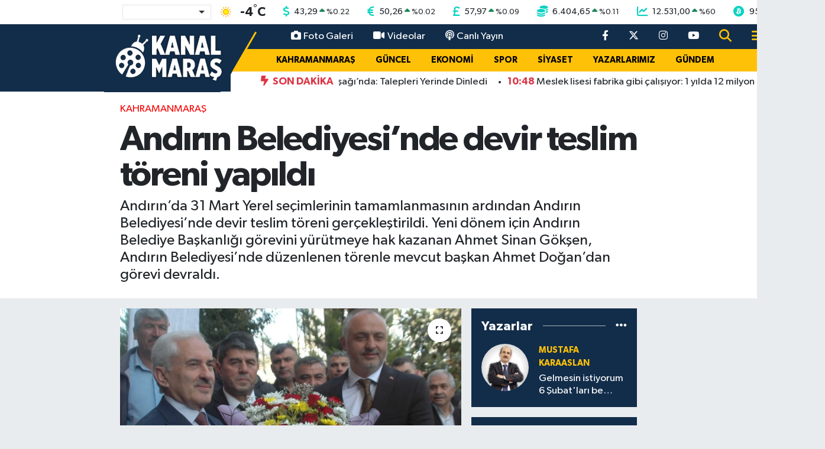

--- FILE ---
content_type: text/html; charset=UTF-8
request_url: https://www.kanalmaras.com/andirin-belediyesinde-devir-teslim-toreni-yapildi
body_size: 24876
content:
<!DOCTYPE html>
<html lang="tr" data-theme="flow">
<head>
<link rel="dns-prefetch" href="//www.kanalmaras.com">
<link rel="dns-prefetch" href="//kanalmarascom.teimg.com">
<link rel="dns-prefetch" href="//static.tebilisim.com">
<link rel="dns-prefetch" href="//mc.yandex.ru">
<link rel="dns-prefetch" href="//certify-js.alexametrics.com">
<link rel="dns-prefetch" href="//cdn2.bildirt.com">
<link rel="dns-prefetch" href="//platform-api.sharethis.com">
<link rel="dns-prefetch" href="//www.googletagmanager.com">
<link rel="dns-prefetch" href="//cdn.jsdelivr.net">
<link rel="dns-prefetch" href="//www.youtube.com">
<link rel="dns-prefetch" href="//www.facebook.com">
<link rel="dns-prefetch" href="//www.twitter.com">
<link rel="dns-prefetch" href="//www.instagram.com">
<link rel="dns-prefetch" href="//x.com">
<link rel="dns-prefetch" href="//api.whatsapp.com">
<link rel="dns-prefetch" href="//www.linkedin.com">
<link rel="dns-prefetch" href="//pinterest.com">
<link rel="dns-prefetch" href="//t.me">
<link rel="dns-prefetch" href="//news.google.com">
<link rel="dns-prefetch" href="//pagead2.googlesyndication.com">
<link rel="dns-prefetch" href="//www.google.com">
<link rel="dns-prefetch" href="//facebook.com">
<link rel="dns-prefetch" href="//tebilisim.com">
<link rel="dns-prefetch" href="//twitter.com">
<link rel="dns-prefetch" href="//cdn.onesignal.com">

    <meta charset="utf-8">
<title>Andırın Belediyesi’nde devir teslim töreni yapıldı - Kanal Maraş</title>
<meta name="description" content="Andırın’da 31 Mart Yerel seçimlerinin tamamlanmasının ardından Andırın Belediyesi’nde devir teslim töreni gerçekleştirildi. Yeni dönem için Andırın Belediye Başkanlığı görevini yürütmeye hak kazanan Ahmet Sinan Gökşen, Andırın Belediyesi’nde düzenlenen törenle mevcut başkan Ahmet Doğan’dan görevi devraldı.">
<meta name="keywords" content="Andırın Belediyesi, Ahmet Sinan Gökşen, ahmet doğan">
<link rel="canonical" href="https://www.kanalmaras.com/andirin-belediyesinde-devir-teslim-toreni-yapildi">
<meta name="viewport" content="width=device-width,initial-scale=1">
<meta name="X-UA-Compatible" content="IE=edge">
<meta name="robots" content="max-image-preview:large">
<meta name="theme-color" content="#122d4a">
<meta name="title" content="Andırın Belediyesi’nde devir teslim töreni yapıldı">
<meta name="articleSection" content="news">
<meta name="datePublished" content="2024-04-04T15:50:00+03:00">
<meta name="dateModified" content="2024-04-04T15:55:19+03:00">
<meta name="articleAuthor" content="Haber Merkezi">
<meta name="author" content="Haber Merkezi">
<link rel="amphtml" href="https://www.kanalmaras.com/andirin-belediyesinde-devir-teslim-toreni-yapildi/amp">
<meta property="og:site_name" content="Kanal Maraş - Kahramanmaraş&#039;ın Bağımsız Haber Sitesi">
<meta property="og:title" content="Andırın Belediyesi’nde devir teslim töreni yapıldı">
<meta property="og:description" content="Andırın’da 31 Mart Yerel seçimlerinin tamamlanmasının ardından Andırın Belediyesi’nde devir teslim töreni gerçekleştirildi. Yeni dönem için Andırın Belediye Başkanlığı görevini yürütmeye hak kazanan Ahmet Sinan Gökşen, Andırın Belediyesi’nde düzenlenen törenle mevcut başkan Ahmet Doğan’dan görevi devraldı.">
<meta property="og:url" content="https://www.kanalmaras.com/andirin-belediyesinde-devir-teslim-toreni-yapildi">
<meta property="og:image" content="https://kanalmarascom.teimg.com/crop/1280x720/kanalmaras-com/uploads/2024/04/andirinsade.jpg">
<meta property="og:image:width" content="1280">
<meta property="og:image:height" content="720">
<meta property="og:image:alt" content="Andırın Belediyesi’nde devir teslim töreni yapıldı">
<meta property="og:article:published_time" content="2024-04-04T15:50:00+03:00">
<meta property="og:article:modified_time" content="2024-04-04T15:55:19+03:00">
<meta property="og:type" content="article">
<meta name="twitter:card" content="summary_large_image">
<meta name="twitter:site" content="@kanalmaras">
<meta name="twitter:title" content="Andırın Belediyesi’nde devir teslim töreni yapıldı">
<meta name="twitter:description" content="Andırın’da 31 Mart Yerel seçimlerinin tamamlanmasının ardından Andırın Belediyesi’nde devir teslim töreni gerçekleştirildi. Yeni dönem için Andırın Belediye Başkanlığı görevini yürütmeye hak kazanan Ahmet Sinan Gökşen, Andırın Belediyesi’nde düzenlenen törenle mevcut başkan Ahmet Doğan’dan görevi devraldı.">
<meta name="twitter:image" content="https://kanalmarascom.teimg.com/crop/1280x720/kanalmaras-com/uploads/2024/04/andirinsade.jpg">
<meta name="twitter:url" content="https://www.kanalmaras.com/andirin-belediyesinde-devir-teslim-toreni-yapildi">
<link rel="shortcut icon" type="image/x-icon" href="https://kanalmarascom.teimg.com/kanalmaras-com/uploads/2021/12/kanalmaras-faviconfw.png">
<link rel="manifest" href="https://www.kanalmaras.com/manifest.json?v=6.6.4" />
<link rel="preload" href="https://static.tebilisim.com/flow/assets/css/font-awesome/fa-solid-900.woff2" as="font" type="font/woff2" crossorigin />
<link rel="preload" href="https://static.tebilisim.com/flow/assets/css/font-awesome/fa-brands-400.woff2" as="font" type="font/woff2" crossorigin />
<link rel="preload" href="https://static.tebilisim.com/flow/assets/css/weather-icons/font/weathericons-regular-webfont.woff2" as="font" type="font/woff2" crossorigin />
<link rel="preload" href="https://static.tebilisim.com/flow/vendor/te/fonts/gibson/Gibson-Bold.woff2" as="font" type="font/woff2" crossorigin />
<link rel="preload" href="https://static.tebilisim.com/flow/vendor/te/fonts/gibson/Gibson-BoldItalic.woff2" as="font" type="font/woff2" crossorigin />
<link rel="preload" href="https://static.tebilisim.com/flow/vendor/te/fonts/gibson/Gibson-Italic.woff2" as="font" type="font/woff2" crossorigin />
<link rel="preload" href="https://static.tebilisim.com/flow/vendor/te/fonts/gibson/Gibson-Light.woff2" as="font" type="font/woff2" crossorigin />
<link rel="preload" href="https://static.tebilisim.com/flow/vendor/te/fonts/gibson/Gibson-LightItalic.woff2" as="font" type="font/woff2" crossorigin />
<link rel="preload" href="https://static.tebilisim.com/flow/vendor/te/fonts/gibson/Gibson-SemiBold.woff2" as="font" type="font/woff2" crossorigin />
<link rel="preload" href="https://static.tebilisim.com/flow/vendor/te/fonts/gibson/Gibson-SemiBoldItalic.woff2" as="font" type="font/woff2" crossorigin />
<link rel="preload" href="https://static.tebilisim.com/flow/vendor/te/fonts/gibson/Gibson.woff2" as="font" type="font/woff2" crossorigin />


<link rel="preload" as="style" href="https://static.tebilisim.com/flow/vendor/te/fonts/gibson.css?v=6.6.4">
<link rel="stylesheet" href="https://static.tebilisim.com/flow/vendor/te/fonts/gibson.css?v=6.6.4">

<link rel="preload" as="image" href="https://kanalmarascom.teimg.com/crop/1280x720/kanalmaras-com/uploads/2024/04/andirinsade.jpg">
<style>:root {
        --te-link-color: #333;
        --te-link-hover-color: #000;
        --te-font: "Gibson";
        --te-secondary-font: "Gibson";
        --te-h1-font-size: 60px;
        --te-color: #122d4a;
        --te-hover-color: #194c82;
        --mm-ocd-width: 85%!important; /*  Mobil Menü Genişliği */
        --swiper-theme-color: var(--te-color)!important;
        --header-13-color: #ffc107;
    }</style><link rel="preload" as="style" href="https://static.tebilisim.com/flow/assets/vendor/bootstrap/css/bootstrap.min.css?v=6.6.4">
<link rel="stylesheet" href="https://static.tebilisim.com/flow/assets/vendor/bootstrap/css/bootstrap.min.css?v=6.6.4">
<link rel="preload" as="style" href="https://static.tebilisim.com/flow/assets/css/app6.6.4.min.css">
<link rel="stylesheet" href="https://static.tebilisim.com/flow/assets/css/app6.6.4.min.css">



<script type="application/ld+json">{"@context":"https:\/\/schema.org","@type":"WebSite","url":"https:\/\/www.kanalmaras.com","potentialAction":{"@type":"SearchAction","target":"https:\/\/www.kanalmaras.com\/arama?q={query}","query-input":"required name=query"}}</script>

<script type="application/ld+json">{"@context":"https:\/\/schema.org","@type":"NewsMediaOrganization","url":"https:\/\/www.kanalmaras.com","name":"Kanal Mara\u015f","logo":"https:\/\/kanalmarascom.teimg.com\/kanalmaras-com\/uploads\/2025\/07\/logmaras4646646fw.png","sameAs":["https:\/\/www.facebook.com\/kanalmarastv","https:\/\/www.twitter.com\/kanalmaras","https:\/\/www.youtube.com\/kanalmaras","https:\/\/www.instagram.com\/kanalmaras"]}</script>

<script type="application/ld+json">{"@context":"https:\/\/schema.org","@graph":[{"@type":"SiteNavigationElement","name":"Ana Sayfa","url":"https:\/\/www.kanalmaras.com","@id":"https:\/\/www.kanalmaras.com"},{"@type":"SiteNavigationElement","name":"EKONOMi","url":"https:\/\/www.kanalmaras.com\/ekonomi","@id":"https:\/\/www.kanalmaras.com\/ekonomi"},{"@type":"SiteNavigationElement","name":"MAGAZ\u0130N","url":"https:\/\/www.kanalmaras.com\/magazin","@id":"https:\/\/www.kanalmaras.com\/magazin"},{"@type":"SiteNavigationElement","name":"SPOR","url":"https:\/\/www.kanalmaras.com\/spor","@id":"https:\/\/www.kanalmaras.com\/spor"},{"@type":"SiteNavigationElement","name":"G\u00dcNDEM","url":"https:\/\/www.kanalmaras.com\/gundem","@id":"https:\/\/www.kanalmaras.com\/gundem"},{"@type":"SiteNavigationElement","name":"SiYASET","url":"https:\/\/www.kanalmaras.com\/siyaset","@id":"https:\/\/www.kanalmaras.com\/siyaset"},{"@type":"SiteNavigationElement","name":"YAZARLARIMIZ","url":"https:\/\/www.kanalmaras.com\/yazarlarimiz","@id":"https:\/\/www.kanalmaras.com\/yazarlarimiz"},{"@type":"SiteNavigationElement","name":"TEKNOLOJ\u0130","url":"https:\/\/www.kanalmaras.com\/teknoloji","@id":"https:\/\/www.kanalmaras.com\/teknoloji"},{"@type":"SiteNavigationElement","name":"KAHRAMANMARA\u015e","url":"https:\/\/www.kanalmaras.com\/kahramanmaras","@id":"https:\/\/www.kanalmaras.com\/kahramanmaras"},{"@type":"SiteNavigationElement","name":"SA\u011eLIK","url":"https:\/\/www.kanalmaras.com\/saglik","@id":"https:\/\/www.kanalmaras.com\/saglik"},{"@type":"SiteNavigationElement","name":"E\u011e\u0130T\u0130M","url":"https:\/\/www.kanalmaras.com\/egitim","@id":"https:\/\/www.kanalmaras.com\/egitim"},{"@type":"SiteNavigationElement","name":"B\u00d6LGE","url":"https:\/\/www.kanalmaras.com\/bolge","@id":"https:\/\/www.kanalmaras.com\/bolge"},{"@type":"SiteNavigationElement","name":"D\u00dcNYA","url":"https:\/\/www.kanalmaras.com\/dunya","@id":"https:\/\/www.kanalmaras.com\/dunya"},{"@type":"SiteNavigationElement","name":"K\u00dcLT\u00dcR SANAT","url":"https:\/\/www.kanalmaras.com\/kultur-sanat","@id":"https:\/\/www.kanalmaras.com\/kultur-sanat"},{"@type":"SiteNavigationElement","name":"YA\u015eAM","url":"https:\/\/www.kanalmaras.com\/yasam","@id":"https:\/\/www.kanalmaras.com\/yasam"},{"@type":"SiteNavigationElement","name":"G\u00dcNCEL","url":"https:\/\/www.kanalmaras.com\/guncel","@id":"https:\/\/www.kanalmaras.com\/guncel"},{"@type":"SiteNavigationElement","name":"OTOMOT\u0130V","url":"https:\/\/www.kanalmaras.com\/otomotiv","@id":"https:\/\/www.kanalmaras.com\/otomotiv"},{"@type":"SiteNavigationElement","name":"MEDYA","url":"https:\/\/www.kanalmaras.com\/medya","@id":"https:\/\/www.kanalmaras.com\/medya"},{"@type":"SiteNavigationElement","name":"KE\u015eFET","url":"https:\/\/www.kanalmaras.com\/kesfet","@id":"https:\/\/www.kanalmaras.com\/kesfet"},{"@type":"SiteNavigationElement","name":"TREND","url":"https:\/\/www.kanalmaras.com\/trend","@id":"https:\/\/www.kanalmaras.com\/trend"},{"@type":"SiteNavigationElement","name":"POP\u00dcLER","url":"https:\/\/www.kanalmaras.com\/flow","@id":"https:\/\/www.kanalmaras.com\/flow"},{"@type":"SiteNavigationElement","name":"KANALMARA\u015e TV","url":"https:\/\/www.kanalmaras.com\/kanalmaras-tv","@id":"https:\/\/www.kanalmaras.com\/kanalmaras-tv"},{"@type":"SiteNavigationElement","name":"G\u0130ZL\u0130L\u0130K POL\u0130T\u0130KASI","url":"https:\/\/www.kanalmaras.com\/gizlilik-politikasi","@id":"https:\/\/www.kanalmaras.com\/gizlilik-politikasi"},{"@type":"SiteNavigationElement","name":"\u0130leti\u015fim","url":"https:\/\/www.kanalmaras.com\/iletisim","@id":"https:\/\/www.kanalmaras.com\/iletisim"},{"@type":"SiteNavigationElement","name":"Gizlilik S\u00f6zle\u015fmesi","url":"https:\/\/www.kanalmaras.com\/gizlilik-sozlesmesi","@id":"https:\/\/www.kanalmaras.com\/gizlilik-sozlesmesi"},{"@type":"SiteNavigationElement","name":"Yazarlar","url":"https:\/\/www.kanalmaras.com\/yazarlar","@id":"https:\/\/www.kanalmaras.com\/yazarlar"},{"@type":"SiteNavigationElement","name":"Foto Galeri","url":"https:\/\/www.kanalmaras.com\/foto-galeri","@id":"https:\/\/www.kanalmaras.com\/foto-galeri"},{"@type":"SiteNavigationElement","name":"Video Galeri","url":"https:\/\/www.kanalmaras.com\/video","@id":"https:\/\/www.kanalmaras.com\/video"},{"@type":"SiteNavigationElement","name":"Biyografiler","url":"https:\/\/www.kanalmaras.com\/biyografi","@id":"https:\/\/www.kanalmaras.com\/biyografi"},{"@type":"SiteNavigationElement","name":"R\u00f6portajlar","url":"https:\/\/www.kanalmaras.com\/roportaj","@id":"https:\/\/www.kanalmaras.com\/roportaj"},{"@type":"SiteNavigationElement","name":"Anketler","url":"https:\/\/www.kanalmaras.com\/anketler","@id":"https:\/\/www.kanalmaras.com\/anketler"},{"@type":"SiteNavigationElement","name":"Af\u015fin Bug\u00fcn, Yar\u0131n ve 1 Haftal\u0131k Hava Durumu Tahmini","url":"https:\/\/www.kanalmaras.com\/afsin-hava-durumu","@id":"https:\/\/www.kanalmaras.com\/afsin-hava-durumu"},{"@type":"SiteNavigationElement","name":"Af\u015fin Namaz Vakitleri","url":"https:\/\/www.kanalmaras.com\/afsin-namaz-vakitleri","@id":"https:\/\/www.kanalmaras.com\/afsin-namaz-vakitleri"},{"@type":"SiteNavigationElement","name":"Puan Durumu ve Fikst\u00fcr","url":"https:\/\/www.kanalmaras.com\/futbol\/super-lig-puan-durumu-ve-fikstur","@id":"https:\/\/www.kanalmaras.com\/futbol\/super-lig-puan-durumu-ve-fikstur"}]}</script>

<script type="application/ld+json">{"@context":"https:\/\/schema.org","@type":"BreadcrumbList","itemListElement":[{"@type":"ListItem","position":1,"item":{"@type":"Thing","@id":"https:\/\/www.kanalmaras.com","name":"Haberler"}},{"@type":"ListItem","position":2,"item":{"@type":"Thing","@id":"https:\/\/www.kanalmaras.com\/kahramanmaras","name":"KAHRAMANMARA\u015e"}},{"@type":"ListItem","position":3,"item":{"@type":"Thing","@id":"https:\/\/www.kanalmaras.com\/andirin-belediyesinde-devir-teslim-toreni-yapildi","name":"And\u0131r\u0131n Belediyesi\u2019nde devir teslim t\u00f6reni yap\u0131ld\u0131"}}]}</script>
<script type="application/ld+json">{"@context":"https:\/\/schema.org","@type":"NewsArticle","headline":"And\u0131r\u0131n Belediyesi\u2019nde devir teslim t\u00f6reni yap\u0131ld\u0131","articleSection":"KAHRAMANMARA\u015e","dateCreated":"2024-04-04T15:50:00+03:00","datePublished":"2024-04-04T15:50:00+03:00","dateModified":"2024-04-04T15:55:19+03:00","wordCount":714,"genre":"news","mainEntityOfPage":{"@type":"WebPage","@id":"https:\/\/www.kanalmaras.com\/andirin-belediyesinde-devir-teslim-toreni-yapildi"},"articleBody":"31 Mart Mahalli \u0130dareler Genel Se\u00e7imleri\u2019nde y\u00fczde 50,91 oy alarak belediye ba\u015fkan\u0131 se\u00e7ilen Ahmet Sinan G\u00f6k\u015fen mazbatas\u0131n\u0131 ald\u0131, ard\u0131ndan ise And\u0131r\u0131n Belediyesi\u2019nde devir teslim t\u00f6reni yap\u0131ld\u0131.\r\n\r\nProgramda 1 d\u00f6nem belediye ba\u015fkanl\u0131\u011f\u0131 g\u00f6revini y\u00fcr\u00fcten Ahmet Do\u011fan k\u00fcrs\u00fcye gelerek d\u00fc\u015f\u00fcncelerini ifade etti. Do\u011fan konu\u015fmas\u0131nda \u015fu ifadelere yer verdi:\r\n\u201c\u00c7ok de\u011ferli Belediye Ba\u015fkan\u0131m\u0131z, Siyasi Partilerimizin il\u00e7e ba\u015fkanlar\u0131, mahalle muhtarlar\u0131m\u0131z ve \u00e7ok k\u0131ymetli And\u0131r\u0131nl\u0131 hem\u015fehrilerimiz, devir teslim t\u00f6renimize hepiniz ho\u015f geldiniz \u015ferefler verdiniz.\r\n\r\nBildi\u011finiz gibi bundan 5 y\u0131l \u00f6nce sizlerin deste\u011fiyle And\u0131r\u0131n Belediye Ba\u015fkanl\u0131\u011f\u0131 g\u00f6revine ba\u015flam\u0131\u015ft\u0131k. \u00c7ok \u015f\u00fck\u00fcr ola\u011fan\u00fcst\u00fc, afetlerin ya\u015fand\u0131\u011f\u0131 bir be\u015f y\u0131lda elimizden gelen hizmetleri yapmaya \u00e7al\u0131\u015ft\u0131k. Bu anlamda i\u00e7imiz rahat, anl\u0131m\u0131z a\u00e7\u0131k. \u0130sraf etmeyerek merkez mahallerimizde ve bir\u00e7ok mahallerimizde bir\u00e7ok yat\u0131r\u0131mlar yapt\u0131k, &nbsp;hizmetler yapt\u0131k, il\u00e7emize kal\u0131c\u0131 tesisler kazand\u0131rd\u0131k, bu anlamda i\u00e7imiz rahat olarak g\u00f6revi devredece\u011fiz in\u015fallah.31 Mart 2024 se\u00e7imlerinin il\u00e7emize ve ilimiz i\u00e7in hay\u0131rlara vesile olmas\u0131n\u0131 temenni ediyoruz. Ahmet Sinan G\u00f6k\u015fen Ba\u015fkan\u0131m\u0131z tebrik ediyor, ba\u015far\u0131lar diliyorum. Belediyecilik veya siyaset bir bayrak yar\u0131\u015f\u0131d\u0131r, kal\u0131c\u0131 bir meslek de\u011fildir. G\u00f6n\u00fcl rahatl\u0131yla kendisine devredece\u011fiz in\u015fallah. Ama d\u0131\u015fardan kolay g\u00f6r\u00fcnse de zor bir g\u00f6rev, bu zor g\u00f6revi Ahmet Sinan Ba\u015fkan\u0131m\u0131za devrediyor ve kendisine kolayl\u0131klar diliyorum. Ba\u015fkan\u0131m\u0131z ve meclis \u00fcyelerimizi tebrik ediyorum. Yine burada se\u00e7imi kazanan mahalle muhtarlar\u0131m\u0131z var onlar\u0131 da tebrik ediyor, ba\u015far\u0131lar diliyorum. Bu anlaml\u0131 merasime uzaktan ve yak\u0131ndan te\u015frif eden \u00e7ok k\u0131ymetli hem\u015fehrilerim hepinize \u00e7ok te\u015fekk\u00fcr ediyorum, hay\u0131rl\u0131 ramazanlar hay\u0131rl\u0131 bayramlar diliyor, hepinizden helallik talep ediyorum. Yerel se\u00e7imlerin ilimiz, il\u00e7emiz ve \u00fclkemiz i\u00e7in hay\u0131rlara vesile olmas\u0131n\u0131 temenni ediyor, hepinize allaha \u0131smarlad\u0131k diyor haklar\u0131n\u0131z helal edin\u201d dedi.&nbsp;\r\n\r\nBa\u015fkan Do\u011fan\u2019dan sonra s\u00f6z alan G\u00f6k\u015fen \u015funlar\u0131 s\u00f6yledi. \u201cBurada Ak Parti iktidarlar\u0131 d\u00f6neminde 4 d\u00f6nemdir belediyecilik hizmeti sunuyoruz. Ba\u015fkanlar\u0131ma sizlerin huzurunda te\u015fekk\u00fcr etmek istiyorum. Allah onlardan raz\u0131 olsun. Kendi imkanlar\u0131yla, k\u0131s\u0131tl\u0131 imkanlarla ellerinden gelen her\u015feyi yapmaya \u00e7al\u0131\u015ft\u0131lar. Ve biz demokrasinin gere\u011fi olarak 31 Mart se\u00e7imlerinde en \u00e7ok oyu alarak salt \u00e7o\u011funlu\u011fu alarak tekrardan And\u0131r\u0131n belediyesini Ak belediyeden teslim ald\u0131k. Ba\u015fkan\u0131ma \u00e7ok te\u015fekk\u00fcr ediyorum. Allah raz\u0131 olsun sa\u011folsun, var olsun. Bu inan\u00e7la bu g\u00fcvenle bundan sonraki d\u00f6nemlerde \u00f6n\u00fcm\u00fczdeki 5 y\u0131l\u0131n ba\u015flang\u0131c\u0131 olan bug\u00fcnde elimizden gelen her t\u00fcrl\u00fc deste\u011fi, her t\u00fcrl\u00fc imkan\u0131 sizler i\u00e7in sa\u011flayaca\u011f\u0131z. Elimizden geldi\u011fi kad\u0131yla imkanlar\u0131n el verdi\u011fi s\u00fcrece ne laz\u0131msa her\u015feyi yapaca\u011f\u0131z. Ve bizim sizlere en \u00e7ok s\u00f6yledi\u011fimiz \u015fey en \u00e7ok \u015fuydu. Biz Adil olaca\u011f\u0131z her zaman adaletli olaca\u011f\u0131z. Hi\u00e7bir muhtar\u0131m\u0131z\u0131 bir muhtar\u0131m\u0131zdan ay\u0131rmayaca\u011f\u0131z, hi\u00e7bir mahallemizi bir mahallemizden ay\u0131rmayaca\u011f\u0131z ve burada e\u015fit bir hizmet yapaca\u011f\u0131z. Hi\u00e7 kimseye sen \u015fu partidensin demeyece\u011fiz, k\u0131ymetli Milletvekilimiz Prof. Dr. Mehmet \u015eahin ne diyordu, ben And\u0131r\u0131na b\u00fct\u00fcn bak\u0131yorum, ben And\u0131r\u0131na tam bak\u0131yorum diyordu. Bizde ayn\u0131 onun gibi Cumhurba\u015fkan\u0131m\u0131z\u0131n yolundan, milletvekilimizin yolundan diyoruz ki, biz And\u0131r\u0131na b\u00fct\u00fcn bak\u0131yoruz, biz And\u0131r\u0131na tam bak\u0131yoruz. Allah\u0131n izniyle elimizden gelen her t\u00fcrl\u00fc hizmeti sizlerin hizmetine sunaca\u011f\u0131z. Allah sizlerden raz\u0131 olsun, hay\u0131rl\u0131 u\u011furlu olsun, &nbsp;sa\u011folun var olun ayaklar\u0131n\u0131za sa\u011fl\u0131k\u201d dedi.\r\nT\u00f6rene; Ak Parti \u0130l\u00e7e Ba\u015fkan\u0131 Abdulkadir Kay\u0131ran, MHP \u0130l\u00e7e Ba\u015fkan\u0131 Ali Kele\u015f, &nbsp;Belediye Meclis \u00dcyeleri, parti temsilcileri ve \u00e7ok say\u0131da vatanda\u015f kat\u0131ld\u0131. G\u00f6k\u015fen, devir teslim t\u00f6reninin ard\u0131ndan makam\u0131nda tebrikleri kabul etti\r\n\r\n\r\n\r\n\r\n\r\n","description":"And\u0131r\u0131n\u2019da 31 Mart Yerel se\u00e7imlerinin tamamlanmas\u0131n\u0131n ard\u0131ndan And\u0131r\u0131n Belediyesi\u2019nde devir teslim t\u00f6reni ger\u00e7ekle\u015ftirildi. Yeni d\u00f6nem i\u00e7in And\u0131r\u0131n Belediye Ba\u015fkanl\u0131\u011f\u0131 g\u00f6revini y\u00fcr\u00fctmeye hak kazanan Ahmet Sinan G\u00f6k\u015fen, And\u0131r\u0131n Belediyesi\u2019nde d\u00fczenlenen t\u00f6renle mevcut ba\u015fkan Ahmet Do\u011fan\u2019dan g\u00f6revi devrald\u0131.","inLanguage":"tr-TR","keywords":["And\u0131r\u0131n Belediyesi","Ahmet Sinan G\u00f6k\u015fen","ahmet do\u011fan"],"image":{"@type":"ImageObject","url":"https:\/\/kanalmarascom.teimg.com\/crop\/1280x720\/kanalmaras-com\/uploads\/2024\/04\/andirinsade.jpg","width":"1280","height":"720","caption":"And\u0131r\u0131n Belediyesi\u2019nde devir teslim t\u00f6reni yap\u0131ld\u0131"},"publishingPrinciples":"https:\/\/www.kanalmaras.com\/gizlilik-sozlesmesi","isFamilyFriendly":"http:\/\/schema.org\/True","isAccessibleForFree":"http:\/\/schema.org\/True","publisher":{"@type":"Organization","name":"Kanal Mara\u015f","image":"https:\/\/kanalmarascom.teimg.com\/kanalmaras-com\/uploads\/2025\/07\/logmaras4646646fw.png","logo":{"@type":"ImageObject","url":"https:\/\/kanalmarascom.teimg.com\/kanalmaras-com\/uploads\/2025\/07\/logmaras4646646fw.png","width":"640","height":"375"}},"author":{"@type":"Person","name":"Haber Merkezi","honorificPrefix":"","jobTitle":"","url":null}}</script>





<style>
.mega-menu {z-index: 9999 !important;}
@media screen and (min-width: 1620px) {
    .container {width: 1280px!important; max-width: 1280px!important;}
    #ad_36 {margin-right: 15px !important;}
    #ad_9 {margin-left: 15px !important;}
}

@media screen and (min-width: 1325px) and (max-width: 1620px) {
    .container {width: 1100px!important; max-width: 1100px!important;}
    #ad_36 {margin-right: 100px !important;}
    #ad_9 {margin-left: 100px !important;}
}
@media screen and (min-width: 1295px) and (max-width: 1325px) {
    .container {width: 990px!important; max-width: 990px!important;}
    #ad_36 {margin-right: 165px !important;}
    #ad_9 {margin-left: 165px !important;}
}
@media screen and (min-width: 1200px) and (max-width: 1295px) {
    .container {width: 900px!important; max-width: 900px!important;}
    #ad_36 {margin-right: 210px !important;}
    #ad_9 {margin-left: 210px !important;}

}
</style><meta name="yandex-verification" content="fcad23549041ee33" />
<meta name="google-site-verification" content="NiKP1yAEMr-AodC2G9dhh-x20hPKBWHa1aS0-uL-B4s" />
<meta name='dailymotion-domain-verification' content='dmg2veg6em4ynw1c3' />
<meta name="verify-admitad" content="d4793b4068" />
<meta name="p:domain_verify" content="90a27124dbd0ac6b1091cbc2b3b14e8c"/>
<meta property="fb:pages" content="434515873348514" />



<script type="text/javascript" >
   (function(m,e,t,r,i,k,a){m[i]=m[i]||function(){(m[i].a=m[i].a||[]).push(arguments)};
   m[i].l=1*new Date();k=e.createElement(t),a=e.getElementsByTagName(t)[0],k.async=1,k.src=r,a.parentNode.insertBefore(k,a)})
   (window, document, "script", "https://mc.yandex.ru/metrika/tag.js", "ym");

   ym(89585624, "init", {
        clickmap:true,
        trackLinks:true,
        accurateTrackBounce:true,
        webvisor:true
   });
</script>
<div><img src="https://mc.yandex.ru/watch/89585624" style="position:absolute; left:-9999px;" alt="" /></div>


<script type="text/javascript" >
   (function(m,e,t,r,i,k,a){m[i]=m[i]||function(){(m[i].a=m[i].a||[]).push(arguments)};
   m[i].l=1*new Date();k=e.createElement(t),a=e.getElementsByTagName(t)[0],k.async=1,k.src=r,a.parentNode.insertBefore(k,a)})
   (window, document, "script", "https://mc.yandex.ru/metrika/tag.js", "ym");

   ym(55064422, "init", {
        clickmap:true,
        trackLinks:true,
        accurateTrackBounce:true,
        webvisor:true,
        trackHash:true
   });
</script>


<script type="text/javascript">
_atrk_opts = { atrk_acct:"5GDDl1aQoYb3vg", domain:"kanalmaras.com",dynamic: true};
(function() { var as = document.createElement('script'); as.type = 'text/javascript'; as.async = true; as.src = "https://certify-js.alexametrics.com/atrk.js"; var s = document.getElementsByTagName('script')[0];s.parentNode.insertBefore(as, s); })();
</script>

<link rel="manifest" href="/manifest.json?data=Bildirt">
<script>var uygulamaid="7825-9969-6445-3865-1823-6";</script>
<script src="https://cdn2.bildirt.com/BildirtSDKfiles.js"></script>
      
<script type="text/javascript" src="https://platform-api.sharethis.com/js/sharethis.js#property=6008066f33db060018557b19&product=inline-share-buttons" async="async"></script>



<script async data-cfasync="false"
	src="https://www.googletagmanager.com/gtag/js?id=G-765CH49CC4"></script>
<script data-cfasync="false">
	window.dataLayer = window.dataLayer || [];
	  function gtag(){dataLayer.push(arguments);}
	  gtag('js', new Date());
	  gtag('config', 'G-765CH49CC4');
</script>




</head>




<body class="d-flex flex-column min-vh-100">

    
    

    <!-- Choices Select CSS -->
<link rel="stylesheet" href="https://cdn.jsdelivr.net/npm/choices.js/public/assets/styles/choices.min.css" />
<header class="header-13">
        <div class="top-header bg-white d-none d-lg-block py-1">
        <div class="container">
            <ul class="top-parite list-unstyled d-flex justify-content-between align-items-center small mb-0 px-3">
                <!-- HAVA DURUMU -->

<input type="hidden" name="widget_setting_weathercity" value="38.24769000,36.91399000" />

            <li class="weather-degreex d-none d-xl-block">
            <div class="weather-widget d-flex justify-content-start align-items-center">
                <div class="city-choices">
                    <select class="select-city-choices form-select" onchange="redirectToCity(this)">
                                                <option value="adana" >Adana</option>
                                                <option value="adiyaman" >Adıyaman</option>
                                                <option value="afyonkarahisar" >Afyonkarahisar</option>
                                                <option value="agri" >Ağrı</option>
                                                <option value="aksaray" >Aksaray</option>
                                                <option value="amasya" >Amasya</option>
                                                <option value="ankara" >Ankara</option>
                                                <option value="antalya" >Antalya</option>
                                                <option value="ardahan" >Ardahan</option>
                                                <option value="artvin" >Artvin</option>
                                                <option value="aydin" >Aydın</option>
                                                <option value="balikesir" >Balıkesir</option>
                                                <option value="bartin" >Bartın</option>
                                                <option value="batman" >Batman</option>
                                                <option value="bayburt" >Bayburt</option>
                                                <option value="bilecik" >Bilecik</option>
                                                <option value="bingol" >Bingöl</option>
                                                <option value="bitlis" >Bitlis</option>
                                                <option value="bolu" >Bolu</option>
                                                <option value="burdur" >Burdur</option>
                                                <option value="bursa" >Bursa</option>
                                                <option value="canakkale" >Çanakkale</option>
                                                <option value="cankiri" >Çankırı</option>
                                                <option value="corum" >Çorum</option>
                                                <option value="denizli" >Denizli</option>
                                                <option value="diyarbakir" >Diyarbakır</option>
                                                <option value="duzce" >Düzce</option>
                                                <option value="edirne" >Edirne</option>
                                                <option value="elazig" >Elazığ</option>
                                                <option value="erzincan" >Erzincan</option>
                                                <option value="erzurum" >Erzurum</option>
                                                <option value="eskisehir" >Eskişehir</option>
                                                <option value="gaziantep" >Gaziantep</option>
                                                <option value="giresun" >Giresun</option>
                                                <option value="gumushane" >Gümüşhane</option>
                                                <option value="hakkari" >Hakkâri</option>
                                                <option value="hatay" >Hatay</option>
                                                <option value="igdir" >Iğdır</option>
                                                <option value="isparta" >Isparta</option>
                                                <option value="istanbul" >İstanbul</option>
                                                <option value="izmir" >İzmir</option>
                                                <option value="kahramanmaras" selected>Kahramanmaraş</option>
                                                <option value="karabuk" >Karabük</option>
                                                <option value="karaman" >Karaman</option>
                                                <option value="kars" >Kars</option>
                                                <option value="kastamonu" >Kastamonu</option>
                                                <option value="kayseri" >Kayseri</option>
                                                <option value="kilis" >Kilis</option>
                                                <option value="kirikkale" >Kırıkkale</option>
                                                <option value="kirklareli" >Kırklareli</option>
                                                <option value="kirsehir" >Kırşehir</option>
                                                <option value="kocaeli" >Kocaeli</option>
                                                <option value="konya" >Konya</option>
                                                <option value="kutahya" >Kütahya</option>
                                                <option value="malatya" >Malatya</option>
                                                <option value="manisa" >Manisa</option>
                                                <option value="mardin" >Mardin</option>
                                                <option value="mersin" >Mersin</option>
                                                <option value="mugla" >Muğla</option>
                                                <option value="mus" >Muş</option>
                                                <option value="nevsehir" >Nevşehir</option>
                                                <option value="nigde" >Niğde</option>
                                                <option value="ordu" >Ordu</option>
                                                <option value="osmaniye" >Osmaniye</option>
                                                <option value="rize" >Rize</option>
                                                <option value="sakarya" >Sakarya</option>
                                                <option value="samsun" >Samsun</option>
                                                <option value="sanliurfa" >Şanlıurfa</option>
                                                <option value="siirt" >Siirt</option>
                                                <option value="sinop" >Sinop</option>
                                                <option value="sivas" >Sivas</option>
                                                <option value="sirnak" >Şırnak</option>
                                                <option value="tekirdag" >Tekirdağ</option>
                                                <option value="tokat" >Tokat</option>
                                                <option value="trabzon" >Trabzon</option>
                                                <option value="tunceli" >Tunceli</option>
                                                <option value="usak" >Uşak</option>
                                                <option value="van" >Van</option>
                                                <option value="yalova" >Yalova</option>
                                                <option value="yozgat" >Yozgat</option>
                                                <option value="zonguldak" >Zonguldak</option>
                                            </select>
                </div>
                <div class="mx-2">
                    <img src="//cdn.weatherapi.com/weather/64x64/day/113.png" class="condition" width="32" height="32" />
                </div>
                <div class="fw-bold lead">
                    <span class="degree">-4</span><sup>°</sup>C
                </div>
            </div>
        </li>

    
<div data-location='{"city":"TUXX0014"}' class="d-none"></div>


                <!-- PİYASALAR -->
            <li class="dollar">
            <i class="fas fa-dollar-sign fa-lg me-1 text-cyan"></i> <span class="value">43,29</span> <span class="color"><i class="fa fa-caret-up text-success"></i></span>
            <span class="small color">%<span class="exchange">0.22</span></span>
        </li>
        <li class="euro">
            <i class="fas fa-euro-sign fa-lg me-1 text-cyan"></i> <span class="value">50,26</span> <span class="color"><i class="fa fa-caret-up text-success"></i></span>
            <span class="small color">%<span class="exchange">0.02</span></span>
        </li>
        <li class="sterlin">
            <i class="fas fa-sterling-sign fa-lg me-1 text-cyan"></i> <span class="value">57,97</span> <span class="color"><i class="fa fa-caret-up text-success"></i></span>
            <span class="small color">%<span class="exchange">0.09</span></span>
        </li>
        <li class="altin">
            <i class="fas fa-coins fa-lg me-1 text-cyan"></i> <span class="value">6.404,65</span> <span class="color"><i class="fa fa-caret-up text-success"></i></span>
            <span class="small color">%<span class="exchange">0.11</span></span>
        </li>
        <li class="bist">
            <i class="fas fa-chart-line fa-lg me-1 text-cyan"></i> <span class="value">12.531,00</span> <span class="color"><i class="fa fa-caret-up text-success"></i></span>
            <span class="small color">%<span class="exchange">60</span></span>
        </li>
        <li class="btc">
            <i class="fab fa-bitcoin fa-lg me-1 text-cyan"></i> <span class="value">95.739,79</span> <span class="color"><i class="fa fa-caret-down text-danger"></i></span>
            <span class="small color">%<span class="exchange">-0.59</span></span>
        </li>


    

            </ul>
        </div>
    </div>
    
    <nav class="main-header bg-te-color py-2 py-lg-0">
        <div class="container">
            <div class="middle-header d-flex">
                <div class="align-self-center z-3 ps-3 ps-md-0" style="max-width:200px;">
                                        <a class="navbar-brand" href="/" title="Kanal Maraş - Kahramanmaraş&#039;ın Bağımsız Haber Sitesi">
                        <img src="https://kanalmarascom.teimg.com/kanalmaras-com/uploads/2025/07/logmaras4646646fw.png" alt="Kanal Maraş - Kahramanmaraş&#039;ın Bağımsız Haber Sitesi" width="307" height="40" class="light-mode img-fluid flow-logo">
<img src="https://kanalmarascom.teimg.com/kanalmaras-com/uploads/2025/07/logmaras4646646fw.png" alt="Kanal Maraş - Kahramanmaraş&#039;ın Bağımsız Haber Sitesi" width="307" height="40" class="dark-mode img-fluid flow-logo d-none">

                    </a>
                                    </div>
                <div class="menu-two-rows w-100 align-self-center px-3 px-lg-0">
                    <div class="d-flex justify-content-between top-menu">
                        <ul  class="nav">
        <li class="nav-item   nav-item d-none d-md-block">
        <a href="/foto-galeri" class="nav-link nav-link text-white" target="_blank" title="Foto Galeri"><i class="fa fa-camera text-white me-1 me-1 mr-1"></i>Foto Galeri</a>
        
    </li>
        <li class="nav-item   nav-item d-none d-md-block">
        <a href="/video" class="nav-link nav-link text-white" target="_blank" title="Videolar"><i class="fa fa-video text-white me-1 me-1 mr-1"></i>Videolar</a>
        
    </li>
        <li class="nav-item   nav-item d-none d-md-block">
        <a href="https://www.youtube.com/kanalmaras" class="nav-link nav-link text-white" target="_blank" title="Canlı Yayın"><i class="fa fa-podcast text-white me-1 me-1 mr-1"></i>Canlı Yayın</a>
        
    </li>
    </ul>

                        <ul class="nav justify-content-end">

                                                        <li class="nav-item d-none d-xl-flex"><a href="https://www.facebook.com/kanalmarastv" target="_blank" class="nav-link"><i class="fab fa-facebook-f text-white"></i></a></li>
                                                                                    <li class="nav-item d-none d-xl-flex"><a href="https://www.twitter.com/kanalmaras" class="nav-link"
                                target="_blank"><i class="fa-brands fa-x-twitter text-white"></i></a></li>
                                                                                    <li class="nav-item d-none d-xl-flex"><a href="https://www.instagram.com/kanalmaras" class="nav-link"
                                target="_blank"><i class="fab fa-instagram text-white"></i></a></li>
                                                                                    <li class="nav-item d-none d-xl-flex"><a href="https://www.youtube.com/kanalmaras" class="nav-link"
                                target="_blank"><i class="fab fa-youtube text-white"></i></a></li>
                                                                                                                                                                                                                                <li class="nav-item">
                                <a href="/arama" class="nav-link" target="_self">
                                    <i class="fa fa-search fa-lg"></i>
                                </a>
                            </li>

                            

                            <li class="nav-item dropdown position-static d-none d-lg-block">
                                <a class="nav-link pe-0 text-dark" href="#menu" title="Ana Menü"><i class="fa fa-bars fa-lg"></i></a>
                            </li>
                        </ul>
                    </div>
                    <div class="category-menu navbar py-1 justify-content-end small d-none d-lg-flex">
                        <ul  class="nav text-uppercase fw-bold">
        <li class="nav-item   ">
        <a href="/kahramanmaras" class="nav-link py-1 text-black" target="_blank" title="KAHRAMANMARAŞ">KAHRAMANMARAŞ</a>
        
    </li>
        <li class="nav-item   ">
        <a href="/guncel" class="nav-link py-1 text-black" target="_blank" title="GÜNCEL">GÜNCEL</a>
        
    </li>
        <li class="nav-item   ">
        <a href="/ekonomi" class="nav-link py-1 text-black" target="_blank" title="EKONOMİ">EKONOMİ</a>
        
    </li>
        <li class="nav-item   ">
        <a href="/spor" class="nav-link py-1 text-black" target="_blank" title="SPOR">SPOR</a>
        
    </li>
        <li class="nav-item   ">
        <a href="/siyaset" class="nav-link py-1 text-black" target="_blank" title="SİYASET">SİYASET</a>
        
    </li>
        <li class="nav-item   ">
        <a href="/yazarlarimiz" class="nav-link py-1 text-black" target="_self" title="YAZARLARIMIZ">YAZARLARIMIZ</a>
        
    </li>
        <li class="nav-item   ">
        <a href="/gundem" class="nav-link py-1 text-black" target="_blank" title="GÜNDEM">GÜNDEM</a>
        
    </li>
        <li class="nav-item   ">
        <a href="/egitim" class="nav-link py-1 text-black" target="_self" title="EĞİTİM">EĞİTİM</a>
        
    </li>
        <li class="nav-item   ">
        <a href="/saglik" class="nav-link py-1 text-black" target="_blank" title="SAĞLIK">SAĞLIK</a>
        
    </li>
        <li class="nav-item   ">
        <a href="/magazin" class="nav-link py-1 text-black" target="_self" title="MAGAZİN">MAGAZİN</a>
        
    </li>
    </ul>

                    </div>

                    <div class="d-none d-lg-flex bg-white py-1">
                        <div class="text-danger fw-bold flex-shrink-0 ps-5 pe-2 text-uppercase"><i class="fa-solid fa-bolt-lightning me-1"></i> Son Dakika</div>
                        <div class="sliding-news-container overflow-hidden" style="flex:1;">
                            <ul class="sliding-news-wrapper mb-0">
                                                                <li>
                                    <a href="/baskan-akpinar-alibeyusaginda-talepleri-yerinde-dinledi" title="Başkan Akpınar Alibeyuşağı’nda: Talepleri Yerinde Dinledi" class="sliding-news-item text-decoration-none" target="_self">
                                        <strong class="text-danger">11:10</strong> <span class="text-dark">
                                            Başkan Akpınar Alibeyuşağı’nda: Talepleri Yerinde Dinledi
                                        </span>
                                    </a>
                                </li>
                                                                <li>
                                    <a href="/meslek-lisesi-fabrika-gibi-calisiyor-1-yilda-12-milyon-lira-ciro" title="Meslek lisesi fabrika gibi çalışıyor: 1 yılda 12 milyon lira ciro" class="sliding-news-item text-decoration-none" target="_self">
                                        <strong class="text-danger">10:48</strong> <span class="text-dark">
                                            Meslek lisesi fabrika gibi çalışıyor: 1 yılda 12 milyon lira ciro
                                        </span>
                                    </a>
                                </li>
                                                                <li>
                                    <a href="/silahli-kuyumcu-soygunu-anbean-kamerada-yaklasik-3-milyon-liralik-altinla-kayiplara-karisti" title="Silahlı kuyumcu soygunu anbean kamerada! Yaklaşık 3 milyon liralık altınla kayıplara karıştı" class="sliding-news-item text-decoration-none" target="_self">
                                        <strong class="text-danger">09:18</strong> <span class="text-dark">
                                            Silahlı kuyumcu soygunu anbean kamerada! Yaklaşık 3 milyon liralık altınla kayıplara karıştı
                                        </span>
                                    </a>
                                </li>
                                                                <li>
                                    <a href="/firari-hukumluler-kahramanmarasta-yakayi-ele-verdi" title="Firari hükümlüler Kahramanmaraş’ta yakayı ele verdi" class="sliding-news-item text-decoration-none" target="_self">
                                        <strong class="text-danger">09:13</strong> <span class="text-dark">
                                            Firari hükümlüler Kahramanmaraş’ta yakayı ele verdi
                                        </span>
                                    </a>
                                </li>
                                                                <li>
                                    <a href="/unal-ates-antrenmanda-nigde-maci-donum-noktasi-olacak" title="Ünal Ateş antrenmanda: Niğde maçı dönüm noktası olacak" class="sliding-news-item text-decoration-none" target="_self">
                                        <strong class="text-danger">22:53</strong> <span class="text-dark">
                                            Ünal Ateş antrenmanda: Niğde maçı dönüm noktası olacak
                                        </span>
                                    </a>
                                </li>
                                                            </ul>
                        </div>
                    </div>

                </div>
            </div>
        </div>

        </div>
    </nav>

    <ul  class="mobile-categories d-lg-none list-inline bg-warning fw-bold">
        <li class="list-inline-item">
        <a href="/kahramanmaras" class="text-dark" target="_blank" title="KAHRAMANMARAŞ">
                KAHRAMANMARAŞ
        </a>
    </li>
        <li class="list-inline-item">
        <a href="/guncel" class="text-dark" target="_blank" title="GÜNCEL">
                GÜNCEL
        </a>
    </li>
        <li class="list-inline-item">
        <a href="/ekonomi" class="text-dark" target="_blank" title="EKONOMİ">
                EKONOMİ
        </a>
    </li>
        <li class="list-inline-item">
        <a href="/spor" class="text-dark" target="_blank" title="SPOR">
                SPOR
        </a>
    </li>
        <li class="list-inline-item">
        <a href="/siyaset" class="text-dark" target="_blank" title="SİYASET">
                SİYASET
        </a>
    </li>
        <li class="list-inline-item">
        <a href="/yazarlarimiz" class="text-dark" target="_self" title="YAZARLARIMIZ">
                YAZARLARIMIZ
        </a>
    </li>
        <li class="list-inline-item">
        <a href="/gundem" class="text-dark" target="_blank" title="GÜNDEM">
                GÜNDEM
        </a>
    </li>
        <li class="list-inline-item">
        <a href="/egitim" class="text-dark" target="_self" title="EĞİTİM">
                EĞİTİM
        </a>
    </li>
        <li class="list-inline-item">
        <a href="/saglik" class="text-dark" target="_blank" title="SAĞLIK">
                SAĞLIK
        </a>
    </li>
        <li class="list-inline-item">
        <a href="/magazin" class="text-dark" target="_self" title="MAGAZİN">
                MAGAZİN
        </a>
    </li>
    </ul>



</header>


<script>
    document.addEventListener("DOMContentLoaded", function(){
    const ticker = document.querySelector('.sliding-news-wrapper');
    const clone = ticker.innerHTML;
    ticker.innerHTML = clone + clone; /* İçeriği iki kez çoğaltıyoruz */

    // İçerik genişliğine göre animasyon süresini ayarlama
    const tickerWidth = ticker.scrollWidth / 2;
    const duration = tickerWidth / 50; // Hızı belirleyen faktör
    ticker.style.animationDuration = `${duration}s`;
});
</script>
<script>
    function redirectToCity(selectElement) {
    const value = selectElement.value;
    if (value) {
        window.location.href = '/' + value + '-hava-durumu';
    }
}
</script>
<!-- Tom Select JS -->
<script src="https://cdn.jsdelivr.net/npm/choices.js/public/assets/scripts/choices.min.js"></script>






<main class="single overflow-hidden" style="min-height: 300px">

    
    <div class="infinite" data-show-advert="1">

    

    <div class="infinite-item d-block" data-id="129027" data-category-id="229" data-reference="TE\Blog\Models\Post" data-json-url="/service/json/featured-infinite.json">

        

        <div class="news-header py-3 bg-white">
            <div class="container">

                

                <div class="text-center text-lg-start">
                    <a href="https://www.kanalmaras.com/kahramanmaras" target="_self" title="KAHRAMANMARAŞ" style="color: #f70505;" class="text-uppercase category">KAHRAMANMARAŞ</a>
                </div>

                <h1 class="h2 fw-bold text-lg-start headline my-2 text-center" itemprop="headline">Andırın Belediyesi’nde devir teslim töreni yapıldı</h1>
                
                <h2 class="lead text-center text-lg-start text-dark description" itemprop="description">Andırın’da 31 Mart Yerel seçimlerinin tamamlanmasının ardından Andırın Belediyesi’nde devir teslim töreni gerçekleştirildi. Yeni dönem için Andırın Belediye Başkanlığı görevini yürütmeye hak kazanan Ahmet Sinan Gökşen, Andırın Belediyesi’nde düzenlenen törenle mevcut başkan Ahmet Doğan’dan görevi devraldı.</h2>
                
            </div>
        </div>


        <div class="container g-0 g-sm-4">

            <div class="news-section overflow-hidden mt-lg-3">
                <div class="row g-3">
                    <div class="col-lg-8">
                        <div class="card border-0 rounded-0 mb-3">

                            <div class="inner">
    <a href="https://kanalmarascom.teimg.com/crop/1280x720/kanalmaras-com/uploads/2024/04/andirinsade.jpg" class="position-relative d-block" data-fancybox>
                        <div class="zoom-in-out m-3">
            <i class="fa fa-expand" style="font-size: 14px"></i>
        </div>
        <img class="img-fluid" src="https://kanalmarascom.teimg.com/crop/1280x720/kanalmaras-com/uploads/2024/04/andirinsade.jpg" alt="Andırın Belediyesi’nde devir teslim töreni yapıldı" width="860" height="504" loading="eager" fetchpriority="high" decoding="async" style="width:100%; aspect-ratio: 860 / 504;" />
            </a>
</div>





                            <div class="share-area d-flex justify-content-between align-items-center bg-light p-2">

    <div class="mobile-share-button-container mb-2 d-block d-md-none">
    <button
        class="btn btn-primary btn-sm rounded-0 shadow-sm w-100"
        onclick="handleMobileShare(event, 'Andırın Belediyesi’nde devir teslim töreni yapıldı', 'https://www.kanalmaras.com/andirin-belediyesinde-devir-teslim-toreni-yapildi')"
        title="Paylaş"
    >
        <i class="fas fa-share-alt me-2"></i>Paylaş
    </button>
</div>

<div class="social-buttons-new d-none d-md-flex justify-content-between">
    <a
        href="https://www.facebook.com/sharer/sharer.php?u=https%3A%2F%2Fwww.kanalmaras.com%2Fandirin-belediyesinde-devir-teslim-toreni-yapildi"
        onclick="initiateDesktopShare(event, 'facebook')"
        class="btn btn-primary btn-sm rounded-0 shadow-sm me-1"
        title="Facebook'ta Paylaş"
        data-platform="facebook"
        data-share-url="https://www.kanalmaras.com/andirin-belediyesinde-devir-teslim-toreni-yapildi"
        data-share-title="Andırın Belediyesi’nde devir teslim töreni yapıldı"
        rel="noreferrer nofollow noopener external"
    >
        <i class="fab fa-facebook-f"></i>
    </a>

    <a
        href="https://x.com/intent/tweet?url=https%3A%2F%2Fwww.kanalmaras.com%2Fandirin-belediyesinde-devir-teslim-toreni-yapildi&text=And%C4%B1r%C4%B1n+Belediyesi%E2%80%99nde+devir+teslim+t%C3%B6reni+yap%C4%B1ld%C4%B1"
        onclick="initiateDesktopShare(event, 'twitter')"
        class="btn btn-dark btn-sm rounded-0 shadow-sm me-1"
        title="X'de Paylaş"
        data-platform="twitter"
        data-share-url="https://www.kanalmaras.com/andirin-belediyesinde-devir-teslim-toreni-yapildi"
        data-share-title="Andırın Belediyesi’nde devir teslim töreni yapıldı"
        rel="noreferrer nofollow noopener external"
    >
        <i class="fab fa-x-twitter text-white"></i>
    </a>

    <a
        href="https://api.whatsapp.com/send?text=And%C4%B1r%C4%B1n+Belediyesi%E2%80%99nde+devir+teslim+t%C3%B6reni+yap%C4%B1ld%C4%B1+-+https%3A%2F%2Fwww.kanalmaras.com%2Fandirin-belediyesinde-devir-teslim-toreni-yapildi"
        onclick="initiateDesktopShare(event, 'whatsapp')"
        class="btn btn-success btn-sm rounded-0 btn-whatsapp shadow-sm me-1"
        title="Whatsapp'ta Paylaş"
        data-platform="whatsapp"
        data-share-url="https://www.kanalmaras.com/andirin-belediyesinde-devir-teslim-toreni-yapildi"
        data-share-title="Andırın Belediyesi’nde devir teslim töreni yapıldı"
        rel="noreferrer nofollow noopener external"
    >
        <i class="fab fa-whatsapp fa-lg"></i>
    </a>

    <div class="dropdown">
        <button class="dropdownButton btn btn-sm rounded-0 btn-warning border-none shadow-sm me-1" type="button" data-bs-toggle="dropdown" name="socialDropdownButton" title="Daha Fazla">
            <i id="icon" class="fa fa-plus"></i>
        </button>

        <ul class="dropdown-menu dropdown-menu-end border-0 rounded-1 shadow">
            <li>
                <a
                    href="https://www.linkedin.com/sharing/share-offsite/?url=https%3A%2F%2Fwww.kanalmaras.com%2Fandirin-belediyesinde-devir-teslim-toreni-yapildi"
                    class="dropdown-item"
                    onclick="initiateDesktopShare(event, 'linkedin')"
                    data-platform="linkedin"
                    data-share-url="https://www.kanalmaras.com/andirin-belediyesinde-devir-teslim-toreni-yapildi"
                    data-share-title="Andırın Belediyesi’nde devir teslim töreni yapıldı"
                    rel="noreferrer nofollow noopener external"
                    title="Linkedin"
                >
                    <i class="fab fa-linkedin text-primary me-2"></i>Linkedin
                </a>
            </li>
            <li>
                <a
                    href="https://pinterest.com/pin/create/button/?url=https%3A%2F%2Fwww.kanalmaras.com%2Fandirin-belediyesinde-devir-teslim-toreni-yapildi&description=And%C4%B1r%C4%B1n+Belediyesi%E2%80%99nde+devir+teslim+t%C3%B6reni+yap%C4%B1ld%C4%B1&media="
                    class="dropdown-item"
                    onclick="initiateDesktopShare(event, 'pinterest')"
                    data-platform="pinterest"
                    data-share-url="https://www.kanalmaras.com/andirin-belediyesinde-devir-teslim-toreni-yapildi"
                    data-share-title="Andırın Belediyesi’nde devir teslim töreni yapıldı"
                    rel="noreferrer nofollow noopener external"
                    title="Pinterest"
                >
                    <i class="fab fa-pinterest text-danger me-2"></i>Pinterest
                </a>
            </li>
            <li>
                <a
                    href="https://t.me/share/url?url=https%3A%2F%2Fwww.kanalmaras.com%2Fandirin-belediyesinde-devir-teslim-toreni-yapildi&text=And%C4%B1r%C4%B1n+Belediyesi%E2%80%99nde+devir+teslim+t%C3%B6reni+yap%C4%B1ld%C4%B1"
                    class="dropdown-item"
                    onclick="initiateDesktopShare(event, 'telegram')"
                    data-platform="telegram"
                    data-share-url="https://www.kanalmaras.com/andirin-belediyesinde-devir-teslim-toreni-yapildi"
                    data-share-title="Andırın Belediyesi’nde devir teslim töreni yapıldı"
                    rel="noreferrer nofollow noopener external"
                    title="Telegram"
                >
                    <i class="fab fa-telegram-plane text-primary me-2"></i>Telegram
                </a>
            </li>
            <li class="border-0">
                <a class="dropdown-item" href="javascript:void(0)" onclick="printContent(event)" title="Yazdır">
                    <i class="fas fa-print text-dark me-2"></i>
                    Yazdır
                </a>
            </li>
            <li class="border-0">
                <a class="dropdown-item" href="javascript:void(0)" onclick="copyURL(event, 'https://www.kanalmaras.com/andirin-belediyesinde-devir-teslim-toreni-yapildi')" rel="noreferrer nofollow noopener external" title="Bağlantıyı Kopyala">
                    <i class="fas fa-link text-dark me-2"></i>
                    Kopyala
                </a>
            </li>
        </ul>
    </div>
</div>

<script>
    var shareableModelId = 129027;
    var shareableModelClass = 'TE\\Blog\\Models\\Post';

    function shareCount(id, model, platform, url) {
        fetch("https://www.kanalmaras.com/sharecount", {
            method: 'POST',
            headers: {
                'Content-Type': 'application/json',
                'X-CSRF-TOKEN': document.querySelector('meta[name="csrf-token"]')?.getAttribute('content')
            },
            body: JSON.stringify({ id, model, platform, url })
        }).catch(err => console.error('Share count fetch error:', err));
    }

    function goSharePopup(url, title, width = 600, height = 400) {
        const left = (screen.width - width) / 2;
        const top = (screen.height - height) / 2;
        window.open(
            url,
            title,
            `width=${width},height=${height},left=${left},top=${top},resizable=yes,scrollbars=yes`
        );
    }

    async function handleMobileShare(event, title, url) {
        event.preventDefault();

        if (shareableModelId && shareableModelClass) {
            shareCount(shareableModelId, shareableModelClass, 'native_mobile_share', url);
        }

        const isAndroidWebView = navigator.userAgent.includes('Android') && !navigator.share;

        if (isAndroidWebView) {
            window.location.href = 'androidshare://paylas?title=' + encodeURIComponent(title) + '&url=' + encodeURIComponent(url);
            return;
        }

        if (navigator.share) {
            try {
                await navigator.share({ title: title, url: url });
            } catch (error) {
                if (error.name !== 'AbortError') {
                    console.error('Web Share API failed:', error);
                }
            }
        } else {
            alert("Bu cihaz paylaşımı desteklemiyor.");
        }
    }

    function initiateDesktopShare(event, platformOverride = null) {
        event.preventDefault();
        const anchor = event.currentTarget;
        const platform = platformOverride || anchor.dataset.platform;
        const webShareUrl = anchor.href;
        const contentUrl = anchor.dataset.shareUrl || webShareUrl;

        if (shareableModelId && shareableModelClass && platform) {
            shareCount(shareableModelId, shareableModelClass, platform, contentUrl);
        }

        goSharePopup(webShareUrl, platform ? platform.charAt(0).toUpperCase() + platform.slice(1) : "Share");
    }

    function copyURL(event, urlToCopy) {
        event.preventDefault();
        navigator.clipboard.writeText(urlToCopy).then(() => {
            alert('Bağlantı panoya kopyalandı!');
        }).catch(err => {
            console.error('Could not copy text: ', err);
            try {
                const textArea = document.createElement("textarea");
                textArea.value = urlToCopy;
                textArea.style.position = "fixed";
                document.body.appendChild(textArea);
                textArea.focus();
                textArea.select();
                document.execCommand('copy');
                document.body.removeChild(textArea);
                alert('Bağlantı panoya kopyalandı!');
            } catch (fallbackErr) {
                console.error('Fallback copy failed:', fallbackErr);
            }
        });
    }

    function printContent(event) {
        event.preventDefault();

        const triggerElement = event.currentTarget;
        const contextContainer = triggerElement.closest('.infinite-item') || document;

        const header      = contextContainer.querySelector('.post-header');
        const media       = contextContainer.querySelector('.news-section .col-lg-8 .inner, .news-section .col-lg-8 .ratio, .news-section .col-lg-8 iframe');
        const articleBody = contextContainer.querySelector('.article-text');

        if (!header && !media && !articleBody) {
            window.print();
            return;
        }

        let printHtml = '';
        
        if (header) {
            const titleEl = header.querySelector('h1');
            const descEl  = header.querySelector('.description, h2.lead');

            let cleanHeaderHtml = '<div class="printed-header">';
            if (titleEl) cleanHeaderHtml += titleEl.outerHTML;
            if (descEl)  cleanHeaderHtml += descEl.outerHTML;
            cleanHeaderHtml += '</div>';

            printHtml += cleanHeaderHtml;
        }

        if (media) {
            printHtml += media.outerHTML;
        }

        if (articleBody) {
            const articleClone = articleBody.cloneNode(true);
            articleClone.querySelectorAll('.post-flash').forEach(function (el) {
                el.parentNode.removeChild(el);
            });
            printHtml += articleClone.outerHTML;
        }
        const iframe = document.createElement('iframe');
        iframe.style.position = 'fixed';
        iframe.style.right = '0';
        iframe.style.bottom = '0';
        iframe.style.width = '0';
        iframe.style.height = '0';
        iframe.style.border = '0';
        document.body.appendChild(iframe);

        const frameWindow = iframe.contentWindow || iframe;
        const title = document.title || 'Yazdır';
        const headStyles = Array.from(document.querySelectorAll('link[rel="stylesheet"], style'))
            .map(el => el.outerHTML)
            .join('');

        iframe.onload = function () {
            try {
                frameWindow.focus();
                frameWindow.print();
            } finally {
                setTimeout(function () {
                    document.body.removeChild(iframe);
                }, 1000);
            }
        };

        const doc = frameWindow.document;
        doc.open();
        doc.write(`
            <!doctype html>
            <html lang="tr">
                <head>
<link rel="dns-prefetch" href="//www.kanalmaras.com">
<link rel="dns-prefetch" href="//kanalmarascom.teimg.com">
<link rel="dns-prefetch" href="//static.tebilisim.com">
<link rel="dns-prefetch" href="//mc.yandex.ru">
<link rel="dns-prefetch" href="//certify-js.alexametrics.com">
<link rel="dns-prefetch" href="//cdn2.bildirt.com">
<link rel="dns-prefetch" href="//platform-api.sharethis.com">
<link rel="dns-prefetch" href="//www.googletagmanager.com">
<link rel="dns-prefetch" href="//cdn.jsdelivr.net">
<link rel="dns-prefetch" href="//www.youtube.com">
<link rel="dns-prefetch" href="//www.facebook.com">
<link rel="dns-prefetch" href="//www.twitter.com">
<link rel="dns-prefetch" href="//www.instagram.com">
<link rel="dns-prefetch" href="//x.com">
<link rel="dns-prefetch" href="//api.whatsapp.com">
<link rel="dns-prefetch" href="//www.linkedin.com">
<link rel="dns-prefetch" href="//pinterest.com">
<link rel="dns-prefetch" href="//t.me">
<link rel="dns-prefetch" href="//news.google.com">
<link rel="dns-prefetch" href="//pagead2.googlesyndication.com">
<link rel="dns-prefetch" href="//www.google.com">
<link rel="dns-prefetch" href="//facebook.com">
<link rel="dns-prefetch" href="//tebilisim.com">
<link rel="dns-prefetch" href="//twitter.com">
<link rel="dns-prefetch" href="//cdn.onesignal.com">
                    <meta charset="utf-8">
                    <title>${title}</title>
                    ${headStyles}
                    <style>
                        html, body {
                            margin: 0;
                            padding: 0;
                            background: #ffffff;
                        }
                        .printed-article {
                            margin: 0;
                            padding: 20px;
                            box-shadow: none;
                            background: #ffffff;
                        }
                    </style>
                </head>
                <body>
                    <div class="printed-article">
                        ${printHtml}
                    </div>
                </body>
            </html>
        `);
        doc.close();
    }

    var dropdownButton = document.querySelector('.dropdownButton');
    if (dropdownButton) {
        var icon = dropdownButton.querySelector('#icon');
        var parentDropdown = dropdownButton.closest('.dropdown');
        if (parentDropdown && icon) {
            parentDropdown.addEventListener('show.bs.dropdown', function () {
                icon.classList.remove('fa-plus');
                icon.classList.add('fa-minus');
            });
            parentDropdown.addEventListener('hide.bs.dropdown', function () {
                icon.classList.remove('fa-minus');
                icon.classList.add('fa-plus');
            });
        }
    }
</script>

    
        
        <div class="google-news share-are text-end">

            <a href="#" title="Metin boyutunu küçült" class="te-textDown btn btn-sm btn-white rounded-0 me-1">A<sup>-</sup></a>
            <a href="#" title="Metin boyutunu büyüt" class="te-textUp btn btn-sm btn-white rounded-0 me-1">A<sup>+</sup></a>

                        <a href="https://news.google.com/publications/CAAqBwgKMJbSlAsw9ZuqAw" title="Abone Ol" target="_blank">
                <img src="https://www.kanalmaras.com/themes/flow/assets/img/google-news-icon.svg" loading="lazy" class="img-fluid" width="34" height="34" alt="Google News">
            </a>
            
        </div>
        

    
</div>


                            <div class="row small p-2 meta-data border-bottom">
                                <div class="col-sm-12 small text-center text-sm-start">
                                                                            <span class="me-2"><i class="fa fa-user me-1"></i> <a href="/muhabir/49/haber-merkezi" title="Editör" target="_self">Haber Merkezi</a></span>
                                                                        <time class="me-3"><i class="fa fa-calendar me-1"></i> 04.04.2024 - 15:50</time>
                                                                        <time class="me-3"><i class="fa fa-edit me-1"></i> 04.04.2024 - 15:55</time>
                                                                                                                                                                                    <span class="me-3">
                                    <i class="fa fa-clock me-1"></i> Okunma Süresi: 3 Dk
                                    </span>
                                                                    </div>
                            </div>
                            <div class="article-text container-padding" data-text-id="129027" property="articleBody">
                                
                                <p>31 Mart Mahalli İdareler Genel Seçimleri’nde yüzde 50,91 oy alarak belediye başkanı seçilen Ahmet Sinan Gökşen mazbatasını aldı, ardından ise Andırın Belediyesi’nde devir teslim töreni yapıldı.</p>

<p>Programda 1 dönem belediye başkanlığı görevini yürüten Ahmet Doğan kürsüye gelerek düşüncelerini ifade etti. Doğan konuşmasında şu ifadelere yer verdi:<br />
“Çok değerli Belediye Başkanımız, Siyasi Partilerimizin ilçe başkanları, mahalle muhtarlarımız ve çok kıymetli Andırınlı hemşehrilerimiz, devir teslim törenimize hepiniz hoş geldiniz şerefler verdiniz.</p>

<p>Bildiğiniz gibi bundan 5 yıl önce sizlerin desteğiyle Andırın Belediye Başkanlığı görevine başlamıştık. Çok şükür olağanüstü, afetlerin yaşandığı bir beş yılda elimizden gelen hizmetleri yapmaya çalıştık. Bu anlamda içimiz rahat, anlımız açık. İsraf etmeyerek merkez mahallerimizde ve birçok mahallerimizde birçok yatırımlar yaptık, &nbsp;hizmetler yaptık, ilçemize kalıcı tesisler kazandırdık, bu anlamda içimiz rahat olarak görevi devredeceğiz inşallah.31 Mart 2024 seçimlerinin ilçemize ve ilimiz için hayırlara vesile olmasını temenni ediyoruz. Ahmet Sinan Gökşen Başkanımız tebrik ediyor, başarılar diliyorum. Belediyecilik veya siyaset bir bayrak yarışıdır, kalıcı bir meslek değildir. Gönül rahatlıyla kendisine devredeceğiz inşallah. Ama dışardan kolay görünse de zor bir görev, bu zor görevi Ahmet Sinan Başkanımıza devrediyor ve kendisine kolaylıklar diliyorum. Başkanımız ve meclis üyelerimizi tebrik ediyorum. Yine burada seçimi kazanan mahalle muhtarlarımız var onları da tebrik ediyor, başarılar diliyorum. Bu anlamlı merasime uzaktan ve yakından teşrif eden çok kıymetli hemşehrilerim hepinize çok teşekkür ediyorum, hayırlı ramazanlar hayırlı bayramlar diliyor, hepinizden helallik talep ediyorum. Yerel seçimlerin ilimiz, ilçemiz ve ülkemiz için hayırlara vesile olmasını temenni ediyor, hepinize allaha ısmarladık diyor haklarınız helal edin” dedi.&nbsp;</p>

<p>Başkan Doğan’dan sonra söz alan Gökşen şunları söyledi. “Burada Ak Parti iktidarları döneminde 4 dönemdir belediyecilik hizmeti sunuyoruz. Başkanlarıma sizlerin huzurunda teşekkür etmek istiyorum. Allah onlardan razı olsun. Kendi imkanlarıyla, kısıtlı imkanlarla ellerinden gelen herşeyi yapmaya çalıştılar. Ve biz demokrasinin gereği olarak 31 Mart seçimlerinde en çok oyu alarak salt çoğunluğu alarak tekrardan Andırın belediyesini Ak belediyeden teslim aldık. Başkanıma çok teşekkür ediyorum. Allah razı olsun sağolsun, var olsun. Bu inançla bu güvenle bundan sonraki dönemlerde önümüzdeki 5 yılın başlangıcı olan bugünde elimizden gelen her türlü desteği, her türlü imkanı sizler için sağlayacağız. Elimizden geldiği kadıyla imkanların el verdiği sürece ne lazımsa herşeyi yapacağız. Ve bizim sizlere en çok söylediğimiz şey en çok şuydu. Biz Adil olacağız her zaman adaletli olacağız. Hiçbir muhtarımızı bir muhtarımızdan ayırmayacağız, hiçbir mahallemizi bir mahallemizden ayırmayacağız ve burada eşit bir hizmet yapacağız. Hiç kimseye sen şu partidensin demeyeceğiz, kıymetli Milletvekilimiz Prof. Dr. Mehmet Şahin ne diyordu, ben Andırına bütün bakıyorum, ben Andırına tam bakıyorum diyordu. Bizde aynı onun gibi Cumhurbaşkanımızın yolundan, milletvekilimizin yolundan diyoruz ki, biz Andırına bütün bakıyoruz, biz Andırına tam bakıyoruz. Allahın izniyle elimizden gelen her türlü hizmeti sizlerin hizmetine sunacağız. Allah sizlerden razı olsun, hayırlı uğurlu olsun, &nbsp;sağolun var olun ayaklarınıza sağlık” dedi.<br />
Törene; Ak Parti İlçe Başkanı Abdulkadir Kayıran, MHP İlçe Başkanı Ali Keleş, &nbsp;Belediye Meclis Üyeleri, parti temsilcileri ve çok sayıda vatandaş katıldı. Gökşen, devir teslim töreninin ardından makamında tebrikleri kabul etti</p>

<p><img alt="MZ1" class="img-fluid detail-photo" src="https://kanalmarascom.teimg.com/kanalmaras-com/uploads/2024/04/mz1.jpg" style="width: 100%" / width="388" height="264"></p>

<p><img alt="MZ2" class="img-fluid detail-photo" src="https://kanalmarascom.teimg.com/kanalmaras-com/uploads/2024/04/mz2.jpg" style="width: 100%" / width="620" height="348"></p><div id="ad_121" data-channel="121" data-advert="temedya" data-rotation="120" class="mb-3 text-center"></div>
                                <div id="ad_121_mobile" data-channel="121" data-advert="temedya" data-rotation="120" class="mb-3 text-center"></div>

<p></p></p><div class="article-source py-3 small ">
                </div>

                                                                
                            </div>

                                                        <div class="card-footer bg-light border-0">
                                                                <a href="https://www.kanalmaras.com/haberleri/andirin-belediyesi" title="Andırın Belediyesi" class="btn btn-sm btn-outline-secondary me-1 my-1" rel="nofollow">Andırın Belediyesi</a>
                                                                <a href="https://www.kanalmaras.com/haberleri/ahmet-sinan-goksen" title="Ahmet Sinan Gökşen" class="btn btn-sm btn-outline-secondary me-1 my-1" rel="nofollow">Ahmet Sinan Gökşen</a>
                                                                <a href="https://www.kanalmaras.com/haberleri/ahmet-dogan" title="ahmet doğan" class="btn btn-sm btn-outline-secondary me-1 my-1" rel="nofollow">Ahmet doğan</a>
                                                            </div>
                            
                        </div>

                        <div class="editors-choice my-3">
        <div class="row g-2">
                                </div>
    </div>





                        

                        <div class="related-news my-3 bg-white p-3">
    <div class="section-title d-flex mb-3 align-items-center">
        <div class="h2 lead flex-shrink-1 text-te-color m-0 text-nowrap fw-bold">Bunlar da ilginizi çekebilir</div>
        <div class="flex-grow-1 title-line ms-3"></div>
    </div>
    <div class="row g-3">
                <div class="col-6 col-lg-4">
            <a href="/baskan-akpinar-alibeyusaginda-talepleri-yerinde-dinledi" title="Başkan Akpınar Alibeyuşağı’nda: Talepleri Yerinde Dinledi" target="_self">
                <img class="img-fluid" src="https://kanalmarascom.teimg.com/crop/250x150/kanalmaras-com/uploads/2026/01/ac0a73c1-5f68-4e36-a6d9-f280051a9e0b.jpg" width="860" height="504" alt="Başkan Akpınar Alibeyuşağı’nda: Talepleri Yerinde Dinledi"></a>
                <h3 class="h5 mt-1">
                    <a href="/baskan-akpinar-alibeyusaginda-talepleri-yerinde-dinledi" title="Başkan Akpınar Alibeyuşağı’nda: Talepleri Yerinde Dinledi" target="_self">Başkan Akpınar Alibeyuşağı’nda: Talepleri Yerinde Dinledi</a>
                </h3>
            </a>
        </div>
                <div class="col-6 col-lg-4">
            <a href="/firari-hukumluler-kahramanmarasta-yakayi-ele-verdi" title="Firari hükümlüler Kahramanmaraş’ta yakayı ele verdi" target="_self">
                <img class="img-fluid" src="https://kanalmarascom.teimg.com/crop/250x150/kanalmaras-com/uploads/2026/01/habasdas.jpg" width="860" height="504" alt="Firari hükümlüler Kahramanmaraş’ta yakayı ele verdi"></a>
                <h3 class="h5 mt-1">
                    <a href="/firari-hukumluler-kahramanmarasta-yakayi-ele-verdi" title="Firari hükümlüler Kahramanmaraş’ta yakayı ele verdi" target="_self">Firari hükümlüler Kahramanmaraş’ta yakayı ele verdi</a>
                </h3>
            </a>
        </div>
                <div class="col-6 col-lg-4">
            <a href="/unal-ates-antrenmanda-nigde-maci-donum-noktasi-olacak" title="Ünal Ateş antrenmanda: Niğde maçı dönüm noktası olacak" target="_self">
                <img class="img-fluid" src="https://kanalmarascom.teimg.com/crop/250x150/kanalmaras-com/uploads/2026/01/acfb7031-b444-4944-8102-6f6d3f908934.jpg" width="860" height="504" alt="Ünal Ateş antrenmanda: Niğde maçı dönüm noktası olacak"></a>
                <h3 class="h5 mt-1">
                    <a href="/unal-ates-antrenmanda-nigde-maci-donum-noktasi-olacak" title="Ünal Ateş antrenmanda: Niğde maçı dönüm noktası olacak" target="_self">Ünal Ateş antrenmanda: Niğde maçı dönüm noktası olacak</a>
                </h3>
            </a>
        </div>
                <div class="col-6 col-lg-4">
            <a href="/kahramanmaras-bakkallar-odasinda-seref-ozsoy-guven-tazeledi" title="Kahramanmaraş Bakkallar Odası’nda Şeref Özsoy güven tazeledi" target="_self">
                <img class="img-fluid" src="https://kanalmarascom.teimg.com/crop/250x150/kanalmaras-com/uploads/2026/01/11ea615625025cf53683012e122c5a55.jpeg" width="860" height="504" alt="Kahramanmaraş Bakkallar Odası’nda Şeref Özsoy güven tazeledi"></a>
                <h3 class="h5 mt-1">
                    <a href="/kahramanmaras-bakkallar-odasinda-seref-ozsoy-guven-tazeledi" title="Kahramanmaraş Bakkallar Odası’nda Şeref Özsoy güven tazeledi" target="_self">Kahramanmaraş Bakkallar Odası’nda Şeref Özsoy güven tazeledi</a>
                </h3>
            </a>
        </div>
                <div class="col-6 col-lg-4">
            <a href="/iyi-partili-bastirmaciya-ankarada-acil-stent-mudahalesi" title="İYİ partili Bastırmacı’ya Ankara’da acil stent müdahalesi" target="_self">
                <img class="img-fluid" src="https://kanalmarascom.teimg.com/crop/250x150/kanalmaras-com/uploads/2026/01/i-m-g-20251102-w-a0004.webp" width="860" height="504" alt="İYİ partili Bastırmacı’ya Ankara’da acil stent müdahalesi"></a>
                <h3 class="h5 mt-1">
                    <a href="/iyi-partili-bastirmaciya-ankarada-acil-stent-mudahalesi" title="İYİ partili Bastırmacı’ya Ankara’da acil stent müdahalesi" target="_self">İYİ partili Bastırmacı’ya Ankara’da acil stent müdahalesi</a>
                </h3>
            </a>
        </div>
                <div class="col-6 col-lg-4">
            <a href="/20-dakika-kalbi-ve-beyni-durdu-kahramanmarasta-tip-mucizesi" title="20 Dakika kalbi ve beyni durdu: Kahramanmaraş’ta tıp mucizesi" target="_self">
                <img class="img-fluid" src="https://kanalmarascom.teimg.com/crop/250x150/kanalmaras-com/uploads/2026/01/a-w620696-01.jpg" width="860" height="504" alt="20 Dakika kalbi ve beyni durdu: Kahramanmaraş’ta tıp mucizesi"></a>
                <h3 class="h5 mt-1">
                    <a href="/20-dakika-kalbi-ve-beyni-durdu-kahramanmarasta-tip-mucizesi" title="20 Dakika kalbi ve beyni durdu: Kahramanmaraş’ta tıp mucizesi" target="_self">20 Dakika kalbi ve beyni durdu: Kahramanmaraş’ta tıp mucizesi</a>
                </h3>
            </a>
        </div>
            </div>
</div>


                        

                                                    <div id="comments" class="bg-white mb-3 p-3">

    
    <div>
        <div class="section-title d-flex mb-3 align-items-center">
            <div class="h2 lead flex-shrink-1 text-te-color m-0 text-nowrap fw-bold">Yorumlar </div>
            <div class="flex-grow-1 title-line ms-3"></div>
        </div>


        <form method="POST" action="https://www.kanalmaras.com/comments/add" accept-charset="UTF-8" id="form_129027"><input name="_token" type="hidden" value="UtUuTGZlynKfC6oZIybBJ4tXTOoaf1Z3j4D36uJX">
        <div id="nova_honeypot_qHyV7x6iXJsaJ3BS_wrap" style="display: none" aria-hidden="true">
        <input id="nova_honeypot_qHyV7x6iXJsaJ3BS"
               name="nova_honeypot_qHyV7x6iXJsaJ3BS"
               type="text"
               value=""
                              autocomplete="nope"
               tabindex="-1">
        <input name="valid_from"
               type="text"
               value="[base64]"
                              autocomplete="off"
               tabindex="-1">
    </div>
        <input name="reference_id" type="hidden" value="129027">
        <input name="reference_type" type="hidden" value="TE\Blog\Models\Post">
        <input name="parent_id" type="hidden" value="0">


        <div class="form-row">
            <div class="form-group mb-3">
                <textarea class="form-control" rows="3" placeholder="Yorumlarınızı ve düşüncelerinizi bizimle paylaşın" required name="body" cols="50"></textarea>
            </div>
            <div class="form-group mb-3">
                <input class="form-control" placeholder="Adınız soyadınız" required name="name" type="text">
            </div>


            
            <div class="form-group mb-3">
                <button type="submit" class="btn btn-te-color add-comment" data-id="129027" data-reference="TE\Blog\Models\Post">
                    <span class="spinner-border spinner-border-sm d-none"></span>
                    Gönder
                </button>
            </div>


        </div>

        
        </form>

        <div id="comment-area" class="comment_read_129027" data-post-id="129027" data-model="TE\Blog\Models\Post" data-action="/comments/list" ></div>

        
    </div>
</div>

                        

                    </div>
                    <div class="col-lg-4">
                        <!-- SECONDARY SIDEBAR -->
                        <!-- YAZARLAR -->
<div class="authors-sidebar mb-3 px-3 pt-3 bg-te-color">
    <div class="section-title d-flex mb-3 align-items-center">
        <div class="h4 lead flex-shrink-1 text-white m-0 text-nowrap">Yazarlar</div>
        <div class="flex-grow-1 title-line-light mx-3"></div>
        <div class="flex-shrink-1"><a href="/yazarlar" title="Tümü" class="text-white"><i class="fa fa-ellipsis-h fa-lg"></i></a></div>
    </div>
        <div class="d-flex pb-3">
        <div class="flex-shrink-0">
            <a href="/mustafa-karaaslan" title="Mustafa KARAASLAN" target="_self">
                <img src="https://kanalmarascom.teimg.com/crop/200x200/kanalmaras-com/images/yazarlar/mustafa-karaaslan.jpg" width="80" height="80" alt="Mustafa KARAASLAN" loading="lazy" class="img-fluid rounded-circle">
            </a>
        </div>
        <div class="flex-grow-1 align-self-center ms-3">
            <div class="text-uppercase mb-1 small fw-bold">
                <a href="/mustafa-karaaslan" title="Mustafa KARAASLAN" class="text-warning"
                    target="_self">Mustafa KARAASLAN</a>
            </div>
            <div class="title-2-line lh-sm ">
                <a href="/gelmesin-istiyorum-6-subatlari-be-dostum-1" title="Gelmesin istiyorum 6 Şubat&#039;ları be dostum..." class="d-block text-white" target="_self">Gelmesin istiyorum 6 Şubat&#039;ları be dostum...</a>
            </div>
        </div>
    </div>
    </div>



<!-- TREND HABERLER -->
<section class="top-shared mb-3 px-3 pt-3 bg-te-color" data-widget-unique-key="trend_haberler_72753">
    <div class="section-title d-flex mb-3 align-items-center">
        <h2 class="lead flex-shrink-1 text-white m-0 text-nowrap fw-bold">Çok Okunanlar</h2>
        <div class="flex-grow-1 title-line-light ms-3"></div>
    </div>
        <a href="/benim-de-bir-zamanlar-nenem-vardi" title="Benim de bir zamanlar nenem vardı..." target="_self" class="d-flex position-relative pb-3">
        <div class="flex-shrink-0">
            <img src="https://kanalmarascom.teimg.com/crop/250x150/kanalmaras-com/uploads/2026/01/nenem22.jpg" loading="lazy" width="130" height="76" alt="Benim de bir zamanlar nenem vardı..." class="img-fluid">
        </div>
        <div class="flex-grow-1 ms-3 d-flex align-items-center">
            <div class="title-3-line lh-sm text-white">
                Benim de bir zamanlar nenem vardı...
            </div>
        </div>
        <span class="sorting rounded-pill position-absolute translate-middle badge bg-red">1</span>
    </a>
        <a href="/kuran-kursunda-kanli-saldiri-1-olu-1-yarali" title="Kur’an kursunda kanlı saldırı: 1 Ölü, 1 Yaralı" target="_self" class="d-flex position-relative pb-3">
        <div class="flex-shrink-0">
            <img src="https://kanalmarascom.teimg.com/crop/250x150/kanalmaras-com/uploads/2026/01/a-w619587-02.jpg" loading="lazy" width="130" height="76" alt="Kur’an kursunda kanlı saldırı: 1 Ölü, 1 Yaralı" class="img-fluid">
        </div>
        <div class="flex-grow-1 ms-3 d-flex align-items-center">
            <div class="title-3-line lh-sm text-white">
                Kur’an kursunda kanlı saldırı: 1 Ölü, 1 Yaralı
            </div>
        </div>
        <span class="sorting rounded-pill position-absolute translate-middle badge bg-red">2</span>
    </a>
        <a href="/yalovada-oldurulen-avukat-kahramanmarasta-topraga-verildi" title="Yalova&#039;da öldürülen avukat, Kahramanmaraş&#039;ta toprağa verildi" target="_self" class="d-flex position-relative pb-3">
        <div class="flex-shrink-0">
            <img src="https://kanalmarascom.teimg.com/crop/250x150/kanalmaras-com/uploads/2026/01/sabajpg2-1.jpg" loading="lazy" width="130" height="76" alt="Yalova&#039;da öldürülen avukat, Kahramanmaraş&#039;ta toprağa verildi" class="img-fluid">
        </div>
        <div class="flex-grow-1 ms-3 d-flex align-items-center">
            <div class="title-3-line lh-sm text-white">
                Yalova&#039;da öldürülen avukat, Kahramanmaraş&#039;ta toprağa verildi
            </div>
        </div>
        <span class="sorting rounded-pill position-absolute translate-middle badge bg-red">3</span>
    </a>
        <a href="/kahramanmarasta-gece-yarisi-korku-istinat-duvari-coktu-evler-bosaltildi" title="Kahramanmaraş&#039;ta gece yarısı korku! İstinat duvarı çöktü, evler boşaltıldı" target="_self" class="d-flex position-relative pb-3">
        <div class="flex-shrink-0">
            <img src="https://kanalmarascom.teimg.com/crop/250x150/kanalmaras-com/uploads/2026/01/gec-saba2.jpg" loading="lazy" width="130" height="76" alt="Kahramanmaraş&#039;ta gece yarısı korku! İstinat duvarı çöktü, evler boşaltıldı" class="img-fluid">
        </div>
        <div class="flex-grow-1 ms-3 d-flex align-items-center">
            <div class="title-3-line lh-sm text-white">
                Kahramanmaraş&#039;ta gece yarısı korku! İstinat duvarı çöktü, evler boşaltıldı
            </div>
        </div>
        <span class="sorting rounded-pill position-absolute translate-middle badge bg-red">4</span>
    </a>
        <a href="/luks-arac-sahibi-isyan-etti-yapilmayan-tamire-servet-odedim" title="Lüks araç sahibi isyan etti: Yapılmayan tamire servet ödedim" target="_self" class="d-flex position-relative pb-3">
        <div class="flex-shrink-0">
            <img src="https://kanalmarascom.teimg.com/crop/250x150/kanalmaras-com/uploads/2026/01/a-r2222.jpg" loading="lazy" width="130" height="76" alt="Lüks araç sahibi isyan etti: Yapılmayan tamire servet ödedim" class="img-fluid">
        </div>
        <div class="flex-grow-1 ms-3 d-flex align-items-center">
            <div class="title-3-line lh-sm text-white">
                Lüks araç sahibi isyan etti: Yapılmayan tamire servet ödedim
            </div>
        </div>
        <span class="sorting rounded-pill position-absolute translate-middle badge bg-red">5</span>
    </a>
        <a href="/terziler-odasi-seciminde-surpriz-sonuc-uyeler-degisim-dedi" title="Terziler Odası seçiminde sürpriz sonuç: Üyeler değişim dedi" target="_self" class="d-flex position-relative pb-3">
        <div class="flex-shrink-0">
            <img src="https://kanalmarascom.teimg.com/crop/250x150/kanalmaras-com/uploads/2026/01/a67dda47409b993ae3a3cc693fab817f.jpeg" loading="lazy" width="130" height="76" alt="Terziler Odası seçiminde sürpriz sonuç: Üyeler değişim dedi" class="img-fluid">
        </div>
        <div class="flex-grow-1 ms-3 d-flex align-items-center">
            <div class="title-3-line lh-sm text-white">
                Terziler Odası seçiminde sürpriz sonuç: Üyeler değişim dedi
            </div>
        </div>
        <span class="sorting rounded-pill position-absolute translate-middle badge bg-red">6</span>
    </a>
    </section>
<div data-pagespeed="true"
    class="widget-advert mb-3 justify-content-center align-items-center text-center mx-auto overflow-hidden d-none"
        >
                    <script async src="https://pagead2.googlesyndication.com/pagead/js/adsbygoogle.js?client=ca-pub-5329994956607749"
     crossorigin="anonymous"></script>
<!-- ESNEK YATAYY -->
<ins class="adsbygoogle"
     style="display:block"
     data-ad-client="ca-pub-5329994956607749"
     data-ad-slot="5081524417"
     data-ad-format="auto"
     data-full-width-responsive="true"></ins>
<script>
     (adsbygoogle = window.adsbygoogle || []).push({});
</script>
            </div>
    

<!-- NÖBETÇİ ECZANELER -->

<aside class="pharmacy-sidebar mb-3 p-3 bg-red">
    <div class="section-title d-flex mt-1 mb-3 align-items-center">
        <div class="p-2 me-3 shadow" style="background-color: #fff">
            <img src="https://www.kanalmaras.com/themes/flow/assets/img/eczane-icon.gif" class="img-fluid" alt="Kahramanmaraş Afşin Nöbetçi Eczaneler" width="50" height="50" alt="">
        </div>
        <h2 class="h4 flex-shrink-1 text-white mb-0 text-uppercase">Kahramanmaraş Afşin Nöbetçi Eczaneler</h2>
        <div class="flex-grow-1 title-line-white mx-3"></div>
        <div class="flex-shrink-1"><a href="https://www.kanalmaras.com/kahramanmaras-afsin-nobetci-eczaneler" title="Kahramanmaraş Afşin Nöbetçi Eczaneler" class="text-white"><i class="fa fa-ellipsis-h fa-lg"></i></a></div>
    </div>
    <div class="row g-2 mb-3">
                <div class="col-12">
            <div class="local-district">
                <select name="city" class="form-select rounded-0 text-uppercase transparent-selectbox" onchange="window.location.href='/kahramanmaras-' + this.value + '-nobetci-eczaneler'">
                    <option value="" selected>-- İlçe --</option>
                                        <option value="afsin"  selected>Afşin</option>
                                        <option value="andirin" >Andırın</option>
                                        <option value="caglayancerit" >Çağlayancerit</option>
                                        <option value="dulkadiroglu" >Dulkadiroğlu</option>
                                        <option value="ekinozu" >Ekinözü</option>
                                        <option value="elbistan" >Elbistan</option>
                                        <option value="goksun" >Göksun</option>
                                        <option value="nurhak" >Nurhak</option>
                                        <option value="onikisubat" >Onikişubat</option>
                                        <option value="pazarcik" >Pazarcık</option>
                                        <option value="turkoglu" >Türkoğlu</option>
                                    </select>
            </div>
        </div>
            </div>
    <div class="accordion" id="pharmacy-accordion">
                <div class="accordion-item rounded-0">
            <h2 class="accordion-header">
                <button class="accordion-button rounded-0 fw-semibold text-red" type="button" data-bs-toggle="collapse" data-bs-target="#eczane-0"  aria-expanded="true" aria-controls="eczane-1">EMNIYET ECZANESI
                </button>
            </h2>
            <div id="eczane-0" class="accordion-collapse collapse show" data-bs-parent="#pharmacy-accordion">
                <div class="accordion-body">
                    <address class="address mb-3">YEŞİLYURT MAH.ESHABI KEHF CAD. 17</address>
                                            <a href="https://www.google.com/maps/place/38.243458,36.912937" title="Yol Tarifi Al" target="_blank" class="btn btn-sm btn-warning fw-semibold text-black" rel="nofollow"><i class="fa fa-map-marker-alt me-2"></i>Yol Tarifi Al</a>
                                                                <a href="tel:+9003445112996" title="+9003445112996" target="_blank" class="phone btn btn-sm btn-danger">
                            <i class="fa fa-phone me-2"></i>
                            0 (344) 511 29 96
                        </a>
                                    </div>
            </div>
        </div>
            </div>
</aside>
<div data-pagespeed="true"
    class="widget-advert mb-3 justify-content-center align-items-center text-center mx-auto overflow-hidden d-none d-sm-block"
        >
                    <script async src="https://pagead2.googlesyndication.com/pagead/js/adsbygoogle.js?client=ca-pub-5329994956607749"
     crossorigin="anonymous"></script>
<!-- ESNEK YATAYY -->
<ins class="adsbygoogle"
     style="display:block"
     data-ad-client="ca-pub-5329994956607749"
     data-ad-slot="5081524417"
     data-ad-format="auto"
     data-full-width-responsive="true"></ins>
<script>
     (adsbygoogle = window.adsbygoogle || []).push({});
</script>
            </div>
    

<!-- LATEST POSTS -->
        <aside class="last-added-sidebar ajax mb-3 bg-white" data-widget-unique-key="son_haberler_72757" data-url="/service/json/latest.json" data-number-display="6">
        <div class="section-title d-flex p-3 align-items-center">
            <h2 class="lead flex-shrink-1 text-te-color m-0 fw-bold">
                <div class="loading">Yükleniyor...</div>
                <div class="title d-none">Son Haberler</div>
            </h2>
            <div class="flex-grow-1 title-line mx-3"></div>
            <div class="flex-shrink-1">
                <a href="https://www.kanalmaras.com/sondakika-haberleri" title="Tümü" class="text-te-color"><i
                        class="fa fa-ellipsis-h fa-lg"></i></a>
            </div>
        </div>
        <div class="result overflow-widget" style="max-height: 625px">
        </div>
    </aside>
    <div data-pagespeed="true"
    class="widget-advert mb-3 justify-content-center align-items-center text-center mx-auto overflow-hidden d-none d-sm-block"
        >
                    <script async src="https://pagead2.googlesyndication.com/pagead/js/adsbygoogle.js?client=ca-pub-5329994956607749"
     crossorigin="anonymous"></script>
<!-- ESNEK YATAYY -->
<ins class="adsbygoogle"
     style="display:block"
     data-ad-client="ca-pub-5329994956607749"
     data-ad-slot="5081524417"
     data-ad-format="auto"
     data-full-width-responsive="true"></ins>
<script>
     (adsbygoogle = window.adsbygoogle || []).push({});
</script>
            </div>
    

<aside class="social-media-widget mb-3 fw-bold" data-widget-unique-key="sosyal_medya_sayac_72759">
        <a href="https://facebook.com/kanalmarastv" title="Beğen" class="facebook d-flex p-2 mb-1" data-platform="facebook" data-username="kanalmarastv" target="_blank" rel="nofollow noreferrer noopener">
        <div class="text-white mx-2 m-0"><i class="fab fa-facebook"></i></div>
        <div class="flex-grow-1 text-white ms-3 small pt-1">FACEBOOK</div>
        <div class="mx-3 fw-semibold small pt-1"><span class="text-white text-uppercase">Beğen</span></div>
    </a>
            <a href="https://x.com/kanalmaras" title="Takip Et" class="twitter d-flex p-2 mb-1" data-platform="twitter" data-username="kanalmaras" target="_blank" rel="nofollow noreferrer noopener">
        <div class="text-white mx-2 m-0"><i class="fab fa-x-twitter text-white"></i></div>
        <div class="flex-grow-1 text-white ms-3 small pt-1">X</div>
        <div class="mx-3 fw-semibold small pt-1"><span class="text-white text-uppercase">Takip Et</span></div>
    </a>
            <a href="https://www.instagram.com/kanalmaras" title="Takip Et" class="instagram d-flex p-2 mb-1" data-platform="instagram" data-username="kanalmaras" target="_blank" style="background-color: #BD0082" rel="nofollow noreferrer noopener">
        <div class="text-white mx-2 m-0"><i class="fab fa-instagram"></i></div>
        <div class="flex-grow-1 text-white ms-3 small pt-1">INSTAGRAM</div>
        <div class="mx-3 small pt-1"><span class="text-white text-uppercase">Takip Et</span></div>
    </a>
            <a href="https://www.youtube.com/kanalmaras" title="Abone Ol" class="youtube d-flex p-2 mb-1" data-platform="youtube" data-username="kanalmaras" target="_blank" rel="nofollow noreferrer noopener">
        <div class="text-white mx-2 m-0"><i class="fab fa-youtube"></i></div>
        <div class="flex-grow-1 text-white ms-3 small pt-1">YOUTUBE</div>
        <div class="mx-3 small pt-1"><span class="text-white text-uppercase">Abone Ol</span></div>
    </a>
                    </aside>

                    </div>
                </div>
            </div>
        </div>

                <a href="/imamoglundan-erdogana-cagri-yeter-ki-sandalye-kirik-olmasin" class="d-none pagination__next"></a>
            </div>

</div>


</main>


<footer class="mt-auto">

                    <div id="footer" class="bg-white">
    <div class="container">
        <div class="row py-4 align-items-center">
            <div class="logo-area col-lg-3 mb-4 mb-lg-0 text-center text-lg-start">
                <a href="/" title="Kanal Maraş - Kahramanmaraş&#039;ın Bağımsız Haber Sitesi">
                    <img src="https://kanalmarascom.teimg.com/kanalmaras-com/uploads/2022/03/kanalmarascom-red-logo-1.svg" alt="Kanal Maraş - Kahramanmaraş&#039;ın Bağımsız Haber Sitesi" width="150" height="40" class="light-mode img-fluid flow-logo">
<img src="https://kanalmarascom.teimg.com/kanalmaras-com/uploads/2025/07/logmaras4646646fw.png" alt="Kanal Maraş - Kahramanmaraş&#039;ın Bağımsız Haber Sitesi" width="307" height="40" class="dark-mode img-fluid flow-logo d-none">

                </a>
            </div>

            <div class="col-lg-9 social-buttons text-center text-lg-end">
                <a class="btn-outline-primary text-center px-0 btn rounded-circle " rel="nofollow"
    href="https://www.facebook.com/kanalmarastv" target="_blank" title="Facebook">
    <i class="fab fa-facebook-f"></i>
</a>
<a class="btn-outline-dark text-center px-0 btn rounded-circle" rel="nofollow" href="https://www.twitter.com/kanalmaras" target="_blank" title="X">
    <i class="fab fa-x-twitter"></i>
</a>
<a class="btn-outline-purple text-center px-0 btn rounded-circle" rel="nofollow"
    href="https://www.instagram.com/kanalmaras" target="_blank" title="Instagram">
    <i class="fab fa-instagram"></i>
</a>
<a class="btn-outline-danger text-center px-0 btn rounded-circle" rel="nofollow"
    href="https://www.youtube.com/kanalmaras" target="_blank" title="Youtube">
    <i class="fab fa-youtube"></i>
</a>

            </div>

        </div>
                <div class="footer-menu py-3 small">
            <nav class="row g-3">
                <div class="col-6 col-lg-3"><a href="https://www.kanalmaras.com/kahramanmaras-nobetci-eczaneler" title="Kahramanmaraş Nöbetçi Eczaneler" class="text-dark pb-2 border-bottom d-block" target="_self"><i class="fa-solid fa-capsules me-2 text-danger"></i>Kahramanmaraş Nöbetçi Eczaneler</a></div>
<div class="col-6 col-lg-3"><a href="https://www.kanalmaras.com/kahramanmaras-hava-durumu" title="Kahramanmaraş Hava Durumu" class="text-dark pb-2 border-bottom d-block" target="_self"><i class="fa-solid fa-cloud-sun me-2 text-danger"></i>Kahramanmaraş Hava Durumu</a></div>
<div class="col-6 col-lg-3"><a href="https://www.kanalmaras.com/kahramanmaras-namaz-vakitleri" title="Kahramanmaraş Namaz Vakitleri" class="text-dark pb-2 border-bottom d-block" target="_self"><i class="fa-solid fa-mosque me-2 text-danger"></i>Kahramanmaraş Namaz Vakitleri</a></div>
<div class="col-6 col-lg-3"><a href="https://www.kanalmaras.com/kahramanmaras-trafik-durumu" title="Kahramanmaraş Trafik Yoğunluk Haritası" class="text-dark pb-2 border-bottom d-block" target="_self"><i class="fa-solid fa-car me-2 text-danger"></i>Kahramanmaraş Trafik Yoğunluk Haritası</a></div>
<div class="col-6 col-lg-3"><a href="https://www.kanalmaras.com/futbol/super-lig-puan-durumu-ve-fikstur" title="Süper Lig Puan Durumu ve Fikstür" class="text-dark pb-2 border-bottom d-block" target="_self"><i class="fa-solid fa-chart-bar me-2 text-danger"></i>Süper Lig Puan Durumu ve Fikstür</a></div>
<div class="col-6 col-lg-3"><a href="https://www.kanalmaras.com/tum-mansetler" title="Tüm Manşetler" class="text-dark pb-2 border-bottom d-block" target="_self"><i class="fa-solid fa-newspaper me-2 text-danger"></i>Tüm Manşetler</a></div>
<div class="col-6 col-lg-3"><a href="https://www.kanalmaras.com/sondakika-haberleri" title="Son Dakika Haberleri" class="text-dark pb-2 border-bottom d-block" target="_self"><i class="fa-solid fa-bell me-2 text-danger"></i>Son Dakika Haberleri</a></div>
<div class="col-6 col-lg-3"><a href="https://www.kanalmaras.com/arsiv" title="Haber Arşivi" class="text-dark pb-2 border-bottom d-block" target="_self"><i class="fa-solid fa-folder-open me-2 text-danger"></i>Haber Arşivi</a></div>

            </nav>
        </div>
                <div class="mobile-apps text-center pb-3">
            
        </div>


    </div>
</div>


<div class="copyright py-3 bg-gradient-te">
    <div class="container">
        <div class="row small align-items-center">
            <div class="col-lg-8 d-flex justify-content-evenly justify-content-lg-start align-items-center mb-3 mb-lg-0">
                <div class="footer-rss">
                    <a href="/rss" class="btn btn-light btn-sm me-3 text-nowrap" title="RSS" target="_self"><i class="fa fa-rss text-warning me-1"></i> RSS</a>
                </div>
                <div class="text-white text-center text-lg-start copyright-text">Copyright © 2023. Her hakkı saklıdır.</div>
            </div>
            <hr class="d-block d-lg-none">
            <div class="col-lg-4">
                <div class="text-white-50 text-center text-lg-end">
                    Haber Yazılımı: <a href="https://tebilisim.com/haber-yazilimi" target="_blank" class="text-white" title="haber yazılımı, haber sistemi, haber scripti">TE Bilişim</a>
                </div>
            </div>
        </div>
    </div>
</div>


        
    </footer>

    <a href="#" class="go-top mini-title">
        <i class="fa fa-long-arrow-up" aria-hidden="true"></i>
        <div class="text-uppercase">Üst</div>
    </a>

    <style>
        .go-top {
            position: fixed;
            background: var(--te-color);
            right: 1%;
            bottom: -100px;
            color: #fff;
            width: 40px;
            text-align: center;
            margin-left: -20px;
            padding-top: 10px;
            padding-bottom: 15px;
            border-radius: 100px;
            z-index: 50;
            opacity: 0;
            transition: .3s ease all;
        }

        /* Görünür hali */
        .go-top.show {
            opacity: 1;
            bottom: 10%;
        }
    </style>

    <script>
        // Scroll'a göre göster/gizle
    window.addEventListener('scroll', function () {
    const button = document.querySelector('.go-top');
    if (window.scrollY > window.innerHeight) {
        button.classList.add('show');
    } else {
        button.classList.remove('show');
    }
    });

    // Tıklanınca yukarı kaydır
    document.querySelector('.go-top').addEventListener('click', function (e) {
    e.preventDefault();
    window.scrollTo({ top: 0, behavior: 'smooth' });
    });
    </script>

    <nav id="mobile-menu" class="fw-bold">
    <ul>
        <li class="mobile-extra py-3 text-center border-bottom d-flex justify-content-evenly">
            <a href="https://facebook.com/kanalmarastv" class="p-1 btn btn-outline-navy text-navy" target="_blank" title="facebook" rel="nofollow noreferrer noopener"><i class="fab fa-facebook-f"></i></a>            <a href="https://twitter.com/kanalmaras" class="p-1 btn btn-outline-dark text-dark" target="_blank" title="twitter" rel="nofollow noreferrer noopener"><i class="fab fa-x-twitter"></i></a>            <a href="https://www.instagram.com/kanalmaras" class="p-1 btn btn-outline-purple text-purple" target="_blank" title="instagram" rel="nofollow noreferrer noopener"><i class="fab fa-instagram"></i></a>            <a href="https://www.youtube.com/kanalmaras" class="p-1 btn btn-outline-danger text-danger" target="_blank" title="youtube" rel="nofollow noreferrer noopener"><i class="fab fa-youtube"></i></a>                                                                    </li>

        <li class="Selected"><a href="/" title="Ana Sayfa"><i class="fa fa-home me-2 text-te-color"></i>Ana Sayfa</a>
        </li>
        <li><span><i class="fa fa-folder me-2 text-te-color"></i>Kategoriler</span>
            <ul >
        <li>
        <a href="https://www.youtube.com/kanalmaras" target="_blank" title="CANLI YAYIN" class="">
            <i class="fa fa-podcast me-2 text-te-color"></i>
            CANLI YAYIN
        </a>
        
    </li>
        <li>
        <a href="/kahramanmaras" target="_self" title="KAHRAMANMARAŞ" class="">
            <i class="fa fa-angle-right me-2 text-te-color"></i>
            KAHRAMANMARAŞ
        </a>
        
    </li>
        <li>
        <a href="/guncel" target="_self" title="GÜNCEL" class="">
            <i class="fa fa-angle-right me-2 text-te-color"></i>
            GÜNCEL
        </a>
        
    </li>
        <li>
        <a href="/siyaset" target="_self" title="SİYASET" class="">
            <i class="fa fa-angle-right me-2 text-te-color"></i>
            SİYASET
        </a>
        
    </li>
        <li>
        <a href="/ekonomi" target="_self" title="EKONOMİ" class="">
            <i class="fa fa-angle-right me-2 text-te-color"></i>
            EKONOMİ
        </a>
        
    </li>
        <li>
        <a href="/spor" target="_self" title="SPOR" class="">
            <i class="fa fa-angle-right me-2 text-te-color"></i>
            SPOR
        </a>
        
    </li>
        <li>
        <a href="/gundem" target="_self" title="GÜNDEM" class="">
            <i class="fa fa-angle-right me-2 text-te-color"></i>
            GÜNDEM
        </a>
        
    </li>
        <li>
        <a href="/magazin" target="_self" title="MAGAZİN" class="">
            <i class="fa fa-angle-right me-2 text-te-color"></i>
            MAGAZİN
        </a>
        
    </li>
        <li>
        <a href="/saglik" target="_self" title="SAĞLIK" class="">
            <i class="fa fa-angle-right me-2 text-te-color"></i>
            SAĞLIK
        </a>
        
    </li>
        <li>
        <a href="/egitim" target="_self" title="EĞİTİM" class="">
            <i class="fa fa-angle-right me-2 text-te-color"></i>
            EĞİTİM
        </a>
        
    </li>
    </ul>

        </li>
                <li><a href="/foto-galeri" title="Foto Galeri"><i class="fa fa-camera me-2 text-te-color"></i> Foto Galeri</a></li>
                        <li><a href="/video" title="Video"><i class="fa fa-video me-2 text-te-color"></i> Video</a></li>
                        <li><a href="/yazarlar"  title="Yazarlar"><i class="fa fa-pen-nib me-2 text-te-color"></i> Yazarlar</a></li>
                                        <li><a href="/roportaj"  title="Röportaj"><i class="fa fa-microphone me-2 text-te-color"></i> Röportaj</a></li>
                        <li><a href="/biyografi"  title="Biyografi"><i class="fa fa-users me-2 text-te-color"></i> Biyografi</a></li>
                        <li><a href="/anketler"  title="Anketler"><i class="fa fa-chart-bar me-2 text-te-color"></i> Anketler</a></li>
        
        <li><a href="/kunye" title="Künye"><i class="fa fa-id-card me-2 text-te-color"></i>Künye</a></li>
        <li><a href="/iletisim" title="İletişim"><i class="fa fa-envelope me-2  text-te-color"></i>İletişim</a></li>
                <li><span><i class="fa fa-folder me-2 text-te-color"></i>Servisler</span>
            <ul class="text-nowrap">
                <li><a href="https://www.kanalmaras.com/kahramanmaras-nobetci-eczaneler" title="Kahramanmaraş Nöbetçi Eczaneler" target="_self"><i class="fa-solid fa-capsules me-2 text-te-color"></i>Kahramanmaraş Nöbetçi Eczaneler</a></li>
<li><a href="https://www.kanalmaras.com/kahramanmaras-hava-durumu" title="Kahramanmaraş Hava Durumu" target="_self"><i class="fa-solid fa-cloud-sun me-2 text-te-color"></i>Kahramanmaraş Hava Durumu</a></li>
<li><a href="https://www.kanalmaras.com/kahramanmaras-namaz-vakitleri" title="Kahramanmaraş Namaz Vakitleri" target="_self"><i class="fa-solid fa-mosque me-2 text-te-color"></i>Kahramanmaraş Namaz Vakitleri</a></li>
<li><a href="https://www.kanalmaras.com/kahramanmaras-trafik-durumu" title="Kahramanmaraş Trafik Yoğunluk Haritası" target="_self"><i class="fa-solid fa-car me-2 text-te-color"></i>Kahramanmaraş Trafik Yoğunluk Haritası</a></li>
<li><a href="https://www.kanalmaras.com/futbol/super-lig-puan-durumu-ve-fikstur" title="Süper Lig Puan Durumu ve Fikstür" target="_self"><i class="fa-solid fa-chart-bar me-2 text-te-color"></i>Süper Lig Puan Durumu ve Fikstür</a></li>
<li><a href="https://www.kanalmaras.com/tum-mansetler" title="Tüm Manşetler" target="_self"><i class="fa-solid fa-newspaper me-2 text-te-color"></i>Tüm Manşetler</a></li>
<li><a href="https://www.kanalmaras.com/sondakika-haberleri" title="Son Dakika Haberleri" target="_self"><i class="fa-solid fa-bell me-2 text-te-color"></i>Son Dakika Haberleri</a></li>
<li><a href="https://www.kanalmaras.com/arsiv" title="Haber Arşivi" target="_self"><i class="fa-solid fa-folder-open me-2 text-te-color"></i>Haber Arşivi</a></li>

            </ul>
        </li>
            </ul>
    <a id="menu_close" title="Kapat" class="position-absolute" href="#"><i class="fa fa-times text-secondary"></i></a>
</nav>



    <!-- EXTERNAL LINK MODAL -->
<div class="modal fade" id="external-link" tabindex="-1" aria-labelledby="external-modal" aria-hidden="true" data-url="https://www.kanalmaras.com">
    <div class="modal-dialog modal-dialog-centered">
        <div class="modal-content text-center rounded-0">
            <div class="modal-header">
                <img src="https://kanalmarascom.teimg.com/kanalmaras-com/uploads/2025/07/logmaras4646646fw.png" alt="Kanal Maraş - Kahramanmaraş&#039;ın Bağımsız Haber Sitesi" width="70px" height="40" class="light-mode img-fluid flow-logo">
                <a type="button" class="btn-close" data-bs-dismiss="modal" aria-label="Close"></a>
            </div>
            <div class="modal-body">
                <h3 class="modal-title fs-5" id="external-modal">Web sitemizden ayrılıyorsunuz</h3>
                <p class="text-danger external-url"></p>
                <p class="my-3">Bu bağlantı sizi <strong>https://www.kanalmaras.com</strong> dışındaki bir siteye yönlendiriyor.</p>
            </div>
            <div class="modal-footer justify-content-center">
                <a class="btn rounded-0 btn-dark" id="stayBtn" data-bs-dismiss="modal">Sayfada Kal</a>
                <a class="btn rounded-0 btn-danger" id="continueBtn" data-bs-dismiss="modal">Devam Et</a>
            </div>
        </div>
    </div>
</div>

<script>
// External Link Modal
document.addEventListener('DOMContentLoaded', (event) => {
    const siteUrl = TE.setting.url;
    //const allowedDomain = siteUrl.replace(/(^\w+:|^)\/\//, '').replace(/^www\./, '');
    const thisDomain = siteUrl.replace(/(^\w+:|^)\/\//, '').replace(/^www\./, '');


    const allowedDomains = [thisDomain, 'tebilisim.com', 'teimg.com'];


    const modal = document.getElementById("external-link");
    const stayBtn = document.getElementById("stayBtn");
    const continueBtn = document.getElementById("continueBtn");
    let pendingUrl = '';

    $(document).on('click', '.article-text a', function (e) {
         if ($(this).data('template') === 'theme.flow::views.ajax-template.editors') {
            return;
        }
        const url = new URL(this.href);
        const linkHostname = url.hostname.replace(/^www\./, '');


        const isAllowedDomain = allowedDomains.some(domain => {
            return linkHostname === domain || linkHostname.endsWith(`.${domain}`);
        })

        //if (linkHostname !== allowedDomain) {
        if (!isAllowedDomain) {
            e.preventDefault();
            pendingUrl = this.href;
            document.querySelector('.external-url').innerHTML = this.href;
            var myModal = new bootstrap.Modal(document.getElementById('external-link'));
            myModal.show();
        }
    });

    stayBtn.addEventListener('click', () => {

    });

    continueBtn.addEventListener('click', () => {
        modal.style.display = "none";
        $('.modal-backdrop').remove();
        window.open(pendingUrl, '_blank');
    });
});
</script>


<script>
    // Tables include in table - responsive div
    document.addEventListener('DOMContentLoaded', function () {
        const tables = document.querySelectorAll('table');

        tables.forEach(table => {
            const div = document.createElement('div');
            div.classList.add('table-responsive');
            table.parentNode.insertBefore(div, table);
            div.appendChild(table);
        });
    });
</script>


    <link rel="stylesheet" href="https://www.kanalmaras.com/vendor/te/plugins/advert/css/advert-public.css?v=6.6.4">
<link rel="stylesheet" href="https://www.kanalmaras.com/vendor/te/packages/fancybox/jquery.fancybox.min.css?v=6.6.4">
<link rel="preload" as="script" href="https://static.tebilisim.com/flow/assets/vendor/jquery/jquery.min.js?v=6.6.4">
<link rel="preload" as="script" href="https://static.tebilisim.com/flow/assets/js/app6.6.4.min.js?v=6.6.4">

<script>
                var TE = TE || {};
                TE = {"setting":{"url":"https:\/\/www.kanalmaras.com","theme":"flow","language":"tr","dark_mode":"0","fixed_menu":"0","show_hit":"0","logo":"https:\/\/kanalmarascom.teimg.com\/kanalmaras-com\/uploads\/2025\/07\/logmaras4646646fw.png","logo_dark":"https:\/\/kanalmarascom.teimg.com\/kanalmaras-com\/uploads\/2025\/07\/logmaras4646646fw.png","image_alt_tag_as_title":"0","analytic_id":"G-765CH49CC4"},"routes":[]};
            </script><script>
                    TE.routes.hit = "\/bigdata\/hit.json";
                </script><script>
                var Service = Service || {};
                Service = {"routes":{"url":"\/service"}};
                TE.lang = {"health_failed":"TE servis sunucusuna eri\u015filemiyor","title":"Servisler","weather":{"status":"Hava Durumu sayfalar\u0131 etkin","title":"Hava Durumu","widget_title":":city Hava Durumu","description":"%city% Hava Durumu, Bug\u00fcn, Yar\u0131n, 5 G\u00fcnl\u00fck %city% Hava Durumu Tahmini, %city% Haftal\u0131k ve Ayl\u0131k Hava Durumu De\u011ferleri"},"leagues":{"status":"Spor sayfalar\u0131 etkin","title":"Puan Durumu","description":"%league% puan durumu ve fikst\u00fcr sayfas\u0131nda s\u0131ralama, puanlar, ma\u00e7 detaylar\u0131, form grafikleri ve gelecekteki ma\u00e7 programlar\u0131na kolayca ula\u015fabilirsiniz.","teams":"Tak\u0131m","pl":"O","pts":"P","diff":"Av","show_all":"T\u00fcm\u00fc","hide":"Gizle","championsleague":"UEFA \u015eamp. Ligi","uefa":"UEFA Avr. Ligi","fall":"D\u00fc\u015fme Hatt\u0131","fixture":"Fikst\u00fcr","primary_league":"Varsay\u0131lan Lig","primary_league_note":"Futbol puan durumu ve fikst\u00fcr i\u00e7in varsay\u0131lan lig: <strong>:league<\/strong>"},"currencies":{"title":"Piyasalar","status":"D\u00f6viz \u00e7evirici sayfalar\u0131 etkin","description":":n :name Ka\u00e7 TL? Fiyat\u0131 ne kadar oldu? :n :name Ne Kadar Eder? :name fiyatlar\u0131 :sitename sitemizde. :name fiyatlar\u0131n\u0131n g\u00fcncel al\u0131\u015f sat\u0131\u015f bilgilerine bu sayfadan ula\u015fabilirsiniz","how_much_money":":n :parite Ka\u00e7 TL?","how_much_money_1":":parite Ka\u00e7 TL?","how_much_money_2":":n:parite Ne Kadar, Ka\u00e7 TL?","how_much_money_3":":n :parite Ka\u00e7 TL, Ne Kadar Eder?"},"prayertimes":{"status":"Namaz Vakitleri sayfalar\u0131 etkin","title":"Namaz Vakitleri","seo_title":":city Namaz Vakitleri","widget_title":":city Namaz Vakitleri","description":"%city% namaz vakitleri, %city% namaz vakti, ayl\u0131k namaz vakitleri, sabah, g\u00fcne\u015f,\u00f6\u011fle, ikindi, ak\u015fam ve yats\u0131 ezan vakti","monthly_prayertimes":":city Ayl\u0131k Namaz Vakitleri","imsakiye_simple_title":":city \u0130msakiye","imsakiye_title":":city Ramazan \u0130msakiyesi (:year)","imsakiye_description":":city imsakiye :year, :city imsakiyesi, :city iftar vakti, :city iftar saati, :city imsak vakti, :city imsak saati, :city iftara ne kadar kald\u0131?"},"social-counter":{"title":"Sosyal Medya Sayfalar\u0131m","description":""},"pharmacy":{"status":"N\u00f6bet\u00e7i Eczaneler sayfalar\u0131 etkin","title":"N\u00f6bet\u00e7i Eczaneler","widget_title":":city N\u00f6bet\u00e7i Eczaneler","description":"%state% %city% n\u00f6bet\u00e7i eczaneler,%city% n\u00f6bet\u00e7i eczaneleri,%city% bug\u00fcn a\u00e7\u0131k olan n\u00f6bet\u00e7i eczaneler, %state% %city% hangi eczane n\u00f6bet\u00e7i,%city% bug\u00fcn n\u00f6bet\u00e7i eczane hangisi","other_cities":":state Di\u011fer \u0130l\u00e7eler","route_to_this_location":"Yol Tarifi Al","note_1":"<strong>G\u00fcncel N\u00f6bet\u00e7i Eczaneler.<\/strong> Her eczane gece boyunca a\u00e7\u0131k olmayabilir, baz\u0131lar\u0131 sadece gerekti\u011finde a\u00e7\u0131k kalabilir veya beklenmedik durumlar nedeniyle n\u00f6bete gelemeyebilir. Bu nedenle, yola \u00e7\u0131kmadan \u00f6nce eczanenin a\u00e7\u0131k oldu\u011funu telefon arac\u0131l\u0131\u011f\u0131yla teyit etmeniz iyi bir fikir olacakt\u0131r."},"widget_google_trends":"Google Trend Haberler","widget_google_trends_note":"Ger\u00e7ek Zamanl\u0131 Arama Trendleri son 24 saat i\u00e7inde Google y\u00fczeylerinde trend olan ve ger\u00e7ek zamanl\u0131 olarak g\u00fcncellenen haberleri vurgular. Bu haberler, Google algoritmalar\u0131 taraf\u0131ndan belirlenen Bilgi Grafi\u011fi konular\u0131, Arama ilgi alanlar\u0131, trend olan YouTube videolar\u0131 ve\/veya Google Haberler makalelerinin derlemesinden olu\u015fur. Bu bilgiler size g\u00fcndem hakk\u0131nda fikir vererek daha sa\u011fl\u0131kl\u0131 i\u00e7erikler olu\u015fturman\u0131z\u0131 ama\u00e7lar.","traffic":{"status":"Trafik Durumu sayfalar\u0131 etkin","map":"Trafik Durumu","title":":city Trafik Yo\u011funluk Haritas\u0131","description":"%city% ili trafik yo\u011funlu\u011fu, %city% trafik durumu, %city% trafik bilgisi, %city% yol durumu","default_content":""},"google_trends_categories":{"all":"T\u00fcm kategoriler","business":"\u0130\u015f","entertainment":"E\u011flence","top_stories":"En \u00e7ok okunan haberler","medical":"Sa\u011fl\u0131k","sport":"Spor","science":"Bilim\/Teknoloji"},"static_page_description":":page Sayfas\u0131 \u0130\u00e7in \u00d6zel Meta Description","static_page_content":":page Sayfas\u0131 \u0130\u00e7in \u00d6zel \u0130\u00e7erik","postal_code":{"status":"Posta kodu sayfalar\u0131 etkin","title":":city Posta Kodu","description":"%city% posta kodu nedir? %city% posta kodu ka\u00e7? %city% posta kodu \u00f6\u011frenme ve sorgulama"},"currency-exchanger":{"title":"D\u00f6viz & Alt\u0131n Hesaplay\u0131c\u0131"}};
            </script><script>
            TE.slug = {"reference_id":129027,"reference_type":"TE\\Blog\\Models\\Post"};
        </script><script src="https://static.tebilisim.com/flow/assets/vendor/jquery/jquery.min.js?v=6.6.4"></script>
<script defer="defer" src="https://static.tebilisim.com/flow/assets/js/app6.6.4.min.js?v=6.6.4"></script>
<script defer="defer" src="https://www.kanalmaras.com/vendor/te/plugins/advert/js/advert-public.js?v=6.6.4"></script>
<script src="https://www.kanalmaras.com/vendor/te/js/hit.js?v=6.6.4"></script>
<script defer="defer" async="async" src="https://www.kanalmaras.com/vendor/te/js/member.meta.js?v=6.6.4"></script>
<script defer="defer" async="async" data-cfasync="false" src="https://www.kanalmaras.com/vendor/te/js/infinite.js?v=6.6.4"></script>
<script defer="defer" src="https://www.kanalmaras.com/vendor/te/js/app_modules/theme-public.js?v=6.6.4"></script>
<script defer="defer" async="async" src="https://www.kanalmaras.com/vendor/te/plugins/blog/js/blog-public.js?v=6.6.4"></script>
<script defer="defer" async="async" src="https://www.google.com/recaptcha/api.js"></script>
<script defer="defer" async="async" src="https://www.kanalmaras.com/vendor/te/plugins/comments/js/comments.js?v=6.6.4"></script>
<script defer="defer" async="async" src="https://www.kanalmaras.com/vendor/te/packages/moment/min/moment.min.js?v=6.6.4"></script>
<script defer="defer" async="async" src="https://www.kanalmaras.com/vendor/te/plugins/service/js/service.js?v=6.6.4"></script>
<script defer="defer" async="async" src="https://www.kanalmaras.com/vendor/te/packages/fancybox/jquery.fancybox.min.js"></script>


<style>@media only screen and (max-width: 767px) {.top-header .navigation-menu a .btn {padding: .375rem 0!important;}}@media only screen and (min-width: 1325px) and (max-width: 1620px) {.main-headline-3 .featured-news-slide .swiper-slide img.mask {height: 386px!important;}}@media only screen and (min-width: 1295px) and (max-width: 1325px) {.main-headline-3 .featured-news-slide .swiper-slide img.mask {height: 374px!important;}}.five-headline img.mask {height: auto!important;}@media only screen and (min-width: 1260px) and (max-width: 1295px) {.main-headline-3 .featured-news-slide .swiper-slide img.mask {height: 361px!important;}}@media only screen and (min-width: 1200px) and (max-width: 1260px) {.main-headline-3 .featured-news-slide .swiper-slide img.mask {height: 339px!important;}}@media only screen and (min-width: 992px) and (max-width: 1200px) {.main-headline-3 .featured-news-slide .swiper-slide img.mask {height: 363px!important;}}.local-news .section-title {display:none!important;}.pharmacy-sidebar select[name="city"] option {color: #000 !important;background-color: #fff !important;}.main-headline-13 .google-auto-placed {display:none!important;}</style>
<div data-pagespeed="true"><script>
  $(".news-tags").addClass("d-none");
</script></div>
                        <script>
                        $(document).ready(function(){
                            if(!/Android|webOS|iPhone|iPad|iPod|BlackBerry|IEMobile|Opera Mini/i.test(navigator.userAgent)) {
                                $("a[target=_self]").attr("target", "_blank");

                                // swiper open new tab
                                document.querySelectorAll(".swiper a").forEach(function(anchor) {
                                    anchor.addEventListener("click", function(event) {
                                        event.preventDefault();
                                        event.stopImmediatePropagation();
                                        window.open(anchor.href, "_blank");
                                    });
                                });
                                // swiper pagination bullet open new tab
                                document.querySelectorAll(".swiper-pagination-bullet").forEach(function(bullet) {
                                    bullet.addEventListener("click", function(e) {
                                        e.preventDefault();
                                        e.stopImmediatePropagation();
                                        const url = bullet.getAttribute("data-link");
                                        if (url) {
                                        window.open(url, "_blank");
                                        }
                                    });
                                });
                            }
                        });
                        </script>

    
<script>
(function () {
    const header         = document.querySelector("header");
    const pageHeader     = document.querySelector(".page-header");
    const subCategories  = document.querySelector(".sub-categories");
    const adTop          = document.querySelector("#ad_152");

    let headerHeight = 0;

    if (header) headerHeight += header.offsetHeight;
    if (pageHeader) headerHeight += pageHeader.offsetHeight;
    if (subCategories) headerHeight += subCategories.offsetHeight;
    if (adTop) headerHeight += adTop.offsetHeight + 33;

    const css = `#ad_36, #ad_9 { top: ${headerHeight}px !important; }`;
    const style = document.createElement("style");
    style.id = "adFixEarly";
    style.textContent = css;

    document.head.appendChild(style);
})();
</script>
<div id="ad_36" data-channel="36" data-advert="temedya" data-rotation="120" class="d-none d-sm-flex flex-column align-items-center justify-content-start text-center mx-auto overflow-hidden my-3 overflow-hidden" data-affix="1" style="width: 160px;height: 600px;" data-width="160" data-height="600"></div><div id="ad_9" data-channel="9" data-advert="temedya" data-rotation="120" class="d-none d-sm-flex flex-column align-items-center justify-content-start text-center mx-auto overflow-hidden my-3 overflow-hidden" data-affix="1" style="width: 160px;height: 600px;" data-width="160" data-height="600"></div><script src="https://cdn.onesignal.com/sdks/OneSignalSDK.js" async="async"></script>
    <script>
        var OneSignal = window.OneSignal || [];
        OneSignal.push(["init", {
            appId: "79ca1384-6591-41e0-a37c-fc54a4b2a261",
            autoRegister: true,
            setDefaultNotificationUrl: 'https://www.kanalmaras.com',
            notifyButton: {
                enable: false
            },
            promptOptions: {
                actionMessage: "Sondakika haberlerimizi anında öğrenebilmek için bildirimleri kabul edin!",
                acceptButtonText: "Abone Ol",
                cancelButtonText: "Belki Sonra",
                autoAcceptTitle: '"İzin ver" butonuna tıklayın',
                exampleNotificationCaption: '(istediğin zaman aboneliğini iptal edebilirsin)'
            }
        }]);
    </script>

    <script>
    document.addEventListener('DOMContentLoaded', function() {
        var menuElement = document.querySelector('#mobile-menu');
        var menuTriggers = document.querySelectorAll('a[href="#menu"]'); // Birden fazla tetikleyici iÃ§in
        var menuClose = document.querySelector('#mobile-menu #menu_close');

        var locale = "tr";
        var menuTitle = (locale === 'tr') ? 'MENÜ' : 'MENU';

        if (menuElement && menuTriggers.length > 0 && menuClose) {
            var menu = new MmenuLight(menuElement, 'all');
            var navigator = menu.navigation({
                // selectedClass: 'Selected',
                slidingSubmenus: true,
                // theme: 'dark',
                title: menuTitle
            });
            var drawer = menu.offcanvas({
                position: 'left'
            });

            // Menü aÃ§ma
            menuTriggers.forEach(function(trigger) {
                trigger.addEventListener('click', function(evnt) {
                    evnt.preventDefault();
                    drawer.open();
                });
            });

            // Menü kapama
            menuClose.addEventListener('click', function(event) {
                event.preventDefault();
                drawer.close();
            });
        }
    });
</script>

    <script defer src="https://static.cloudflareinsights.com/beacon.min.js/vcd15cbe7772f49c399c6a5babf22c1241717689176015" integrity="sha512-ZpsOmlRQV6y907TI0dKBHq9Md29nnaEIPlkf84rnaERnq6zvWvPUqr2ft8M1aS28oN72PdrCzSjY4U6VaAw1EQ==" data-cf-beacon='{"version":"2024.11.0","token":"4a0e907334994103bd90d83e7c6d19e1","r":1,"server_timing":{"name":{"cfCacheStatus":true,"cfEdge":true,"cfExtPri":true,"cfL4":true,"cfOrigin":true,"cfSpeedBrain":true},"location_startswith":null}}' crossorigin="anonymous"></script>
</body>
</html>





--- FILE ---
content_type: text/html; charset=utf-8
request_url: https://www.google.com/recaptcha/api2/aframe
body_size: -86
content:
<!DOCTYPE HTML><html><head><meta http-equiv="content-type" content="text/html; charset=UTF-8"></head><body><script nonce="DObJKdU7JOdm2ftBDvEctA">/** Anti-fraud and anti-abuse applications only. See google.com/recaptcha */ try{var clients={'sodar':'https://pagead2.googlesyndication.com/pagead/sodar?'};window.addEventListener("message",function(a){try{if(a.source===window.parent){var b=JSON.parse(a.data);var c=clients[b['id']];if(c){var d=document.createElement('img');d.src=c+b['params']+'&rc='+(localStorage.getItem("rc::a")?sessionStorage.getItem("rc::b"):"");window.document.body.appendChild(d);sessionStorage.setItem("rc::e",parseInt(sessionStorage.getItem("rc::e")||0)+1);localStorage.setItem("rc::h",'1768554197658');}}}catch(b){}});window.parent.postMessage("_grecaptcha_ready", "*");}catch(b){}</script></body></html>